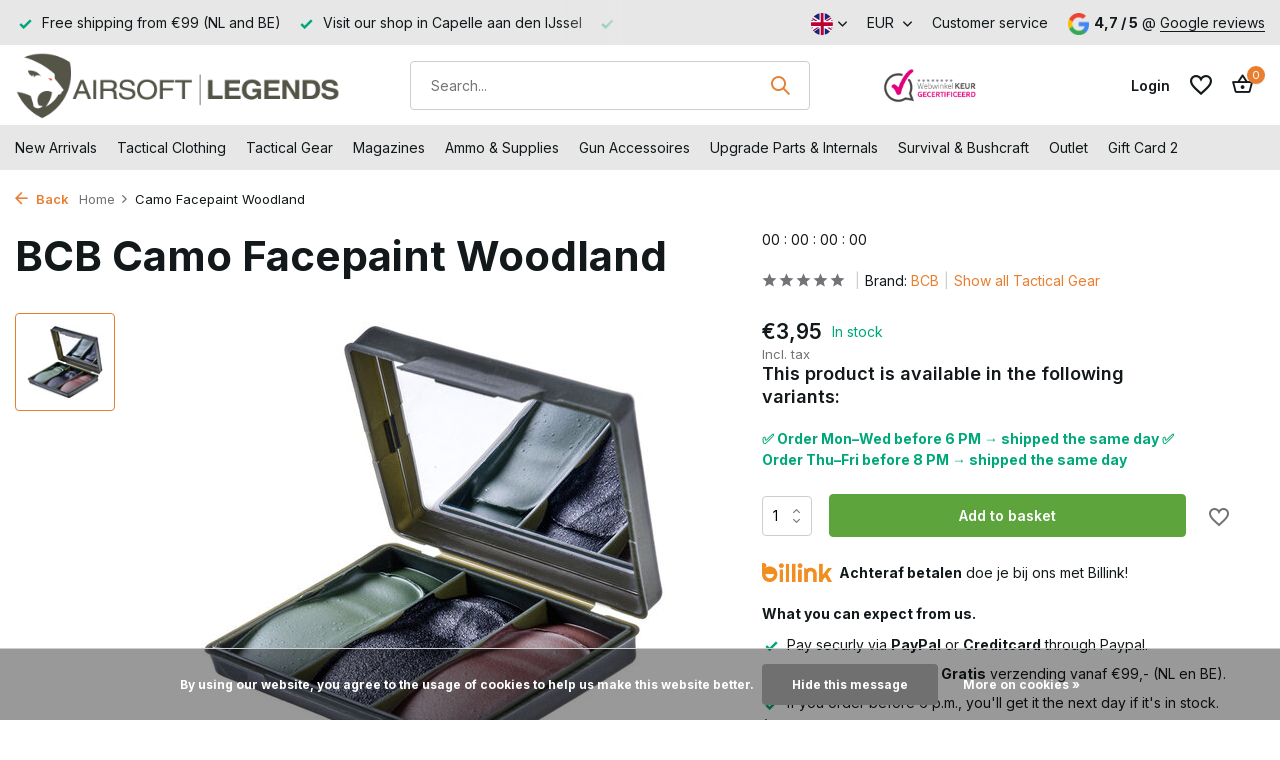

--- FILE ---
content_type: text/html;charset=utf-8
request_url: https://www.airsoft-legends.nl/en/bcb-camo-facepaint-woodland.html
body_size: 39707
content:
<!DOCTYPE html>
<html lang="en">
  <head>
<script src="https://analytics.ahrefs.com/analytics.js" data-key="d+J7gVtfmXLzpiW1+FpCTA" async></script>
<meta name="google-site-verification" content="rxJVRjx_OcyVdo3XViff1WKvfkPm23Q1vpmNhog7LUY" />

        <meta charset="utf-8"/>
<!-- [START] 'blocks/head.rain' -->
<!--

  (c) 2008-2026 Lightspeed Netherlands B.V.
  http://www.lightspeedhq.com
  Generated: 19-01-2026 @ 21:08:56

-->
<link rel="canonical" href="https://www.airsoft-legends.nl/en/bcb-camo-facepaint-woodland.html"/>
<link rel="alternate" href="https://www.airsoft-legends.nl/en/index.rss" type="application/rss+xml" title="New products"/>
<link href="https://cdn.webshopapp.com/assets/cookielaw.css?2025-02-20" rel="stylesheet" type="text/css"/>
<meta name="robots" content="noodp,noydir"/>
<link href="https://plus.google.com/u/0/b/108148894297837685526/+Airsoft-legendsNl/" rel="publisher"/>
<meta property="og:url" content="https://www.airsoft-legends.nl/en/bcb-camo-facepaint-woodland.html?source=facebook"/>
<meta property="og:site_name" content="Airsoft Legends | The Airsoft Shop for Tactical Gear &amp; Upgrade Parts"/>
<meta property="og:title" content="BCB Camo Facepaint Woodland"/>
<meta property="og:description" content="The BCB Camo Facepaint Woodland is a very nice addition to make yourself even worse visible during your airsoft event or mission."/>
<meta property="og:image" content="https://cdn.webshopapp.com/shops/266139/files/412920407/bcb-camo-facepaint-woodland.jpg"/>
<script src="https://app.dmws.plus/shop-assets/266139/dmws-plus-loader.js?id=8fea39e6dbe33395b9eee33a79dc91e4"></script>
<script src="https://www.powr.io/powr.js?external-type=lightspeed"></script>
<!--[if lt IE 9]>
<script src="https://cdn.webshopapp.com/assets/html5shiv.js?2025-02-20"></script>
<![endif]-->
<!-- [END] 'blocks/head.rain' -->
    <title>BCB Camo Facepaint Woodland - Airsoft Legends | The Airsoft Shop for Tactical Gear &amp; Upgrade Parts</title>
    <meta name="description" content="The BCB Camo Facepaint Woodland is a very nice addition to make yourself even worse visible during your airsoft event or mission." />
    <meta name="keywords" content="bcb, camo, facepaint, woodland, airsoft, nato, " />
    <meta http-equiv="X-UA-Compatible" content="IE=edge">
    <meta name="viewport" content="width=device-width, initial-scale=1.0, maximum-scale=5.0, user-scalable=no">
    <meta name="apple-mobile-web-app-capable" content="yes">
    <meta name="apple-mobile-web-app-status-bar-style" content="black">

    <link rel="shortcut icon" href="https://cdn.webshopapp.com/shops/266139/themes/183226/v/2583981/assets/favicon.ico?20250319175942" type="image/x-icon" />
    <link rel="preconnect" href="https://fonts.gstatic.com" />
    <link rel="dns-prefetch" href="https://fonts.gstatic.com">
    <link rel="preconnect" href="https://fonts.googleapis.com">
		<link rel="dns-prefetch" href="https://fonts.googleapis.com">
		<link rel="preconnect" href="https://ajax.googleapis.com">
		<link rel="dns-prefetch" href="https://ajax.googleapis.com">
		<link rel="preconnect" href="https://cdn.webshopapp.com/">
		<link rel="dns-prefetch" href="https://cdn.webshopapp.com/">
    
                        <link rel="preload" href="https://fonts.googleapis.com/css2?family=Inter:wght@300;400;600&family=Inter:wght@600;700&display=swap" as="style" />
    <link rel="preload" href="https://cdn.webshopapp.com/shops/266139/themes/183226/assets/bootstrap-min.css?20260116123633" as="style" />
    <link rel="preload" href="https://cdn.webshopapp.com/shops/266139/themes/183226/assets/owl-carousel-min.css?20260116123633" as="style" />
    <link rel="preload" href="https://cdn.jsdelivr.net/npm/@fancyapps/ui/dist/fancybox.css" as="style" />
    <link rel="preload" href="https://cdn.webshopapp.com/assets/gui-2-0.css?2025-02-20" as="style" />
    <link rel="preload" href="https://cdn.webshopapp.com/assets/gui-responsive-2-0.css?2025-02-20" as="style" />
        	<link rel="preload" href="https://cdn.webshopapp.com/shops/266139/themes/183226/assets/icomoon-medium.ttf?20260116123633" as="font" crossorigin>
        <link rel="preload" href="https://cdn.webshopapp.com/shops/266139/themes/183226/assets/style.css?20260116123633" as="style" />
    <link rel="preload" href="https://cdn.webshopapp.com/shops/266139/themes/183226/assets/custom.css?20260116123633" as="style" />
    
    <script src="https://cdn.webshopapp.com/assets/jquery-1-9-1.js?2025-02-20"></script>
            <link rel="preload" href="https://cdn.webshopapp.com/shops/266139/themes/183226/assets/bootstrap-min.js?20260116123633" as="script">
    <link rel="preload" href="https://cdn.webshopapp.com/assets/gui.js?2025-02-20" as="script">
    <link rel="preload" href="https://cdn.webshopapp.com/assets/gui-responsive-2-0.js?2025-02-20" as="script">
    <link rel="preload" href="https://cdn.webshopapp.com/shops/266139/themes/183226/assets/scripts.js?20260116123633" as="script">
    <link rel="preload" href="https://cdn.webshopapp.com/shops/266139/themes/183226/assets/global.js?20260116123633" as="script">
    
    <meta property="og:title" content="BCB Camo Facepaint Woodland">
<meta property="og:type" content="website"> 
<meta property="og:site_name" content="Airsoft Legends | The Airsoft Shop for Tactical Gear &amp; Upgrade Parts">
<meta property="og:url" content="https://www.airsoft-legends.nl/">
<meta property="og:image" content="https://cdn.webshopapp.com/shops/266139/files/412920407/1000x1000x2/bcb-camo-facepaint-woodland.jpg">
<meta name="twitter:title" content="BCB Camo Facepaint Woodland">
<meta name="twitter:description" content="The BCB Camo Facepaint Woodland is a very nice addition to make yourself even worse visible during your airsoft event or mission.">
<meta name="twitter:site" content="Airsoft Legends | The Airsoft Shop for Tactical Gear &amp; Upgrade Parts">
<meta name="twitter:card" content="https://cdn.webshopapp.com/shops/266139/themes/183226/v/2723037/assets/logo.png?20250923140916">
<meta name="twitter:image" content="https://cdn.webshopapp.com/shops/266139/themes/183226/v/2693436/assets/share-image.jpg?20250823130717">
<script type="application/ld+json">
  [
        {
      "@context": "https://schema.org/",
      "@type": "BreadcrumbList",
      "itemListElement":
      [
        {
          "@type": "ListItem",
          "position": 1,
          "item": {
            "@id": "https://www.airsoft-legends.nl/en/",
            "name": "Home"
          }
        },
                {
          "@type": "ListItem",
          "position": 2,
          "item":	{
            "@id": "https://www.airsoft-legends.nl/en/bcb-camo-facepaint-woodland.html",
            "name": "Camo Facepaint Woodland"
          }
        }              ]
    },
            {
      "@context": "https://schema.org/",
      "@type": "Product", 
      "name": "BCB Camo Facepaint Woodland",
      "url": "https://www.airsoft-legends.nl/en/bcb-camo-facepaint-woodland.html",
      "productID": "138009046",
            "brand": {
        "@type": "Brand",
        "name": "BCB"
      },
                  "image": [
            "https://cdn.webshopapp.com/shops/266139/files/412920407/1500x1500x2/bcb-camo-facepaint-woodland.jpg"            ],
            "mpn": "Os-463115",            "offers": {
        "@type": "Offer",
        "price": "3.95",
        "url": "https://www.airsoft-legends.nl/en/bcb-camo-facepaint-woodland.html",
        "priceValidUntil": "2027-01-19",
        "priceCurrency": "EUR",
                "availability": "https://schema.org/InStock",
        "inventoryLevel": "1"
              }
          },
        {
      "@context": "https://schema.org/",
      "@type": "Organization",
      "url": "https://www.airsoft-legends.nl/",
      "name": "Airsoft Legends | The Airsoft Shop for Tactical Gear &amp; Upgrade Parts",
      "legalName": "Airsoft Legends | The Airsoft Shop for Tactical Gear &amp; Upgrade Parts",
      "description": "The BCB Camo Facepaint Woodland is a very nice addition to make yourself even worse visible during your airsoft event or mission.",
      "logo": "https://cdn.webshopapp.com/shops/266139/themes/183226/v/2723037/assets/logo.png?20250923140916",
      "image": "https://cdn.webshopapp.com/shops/266139/themes/183226/v/2693436/assets/share-image.jpg?20250823130717",
      "contactPoint": {
        "@type": "ContactPoint",
        "contactType": "Customer service",
        "telephone": ""
      },
      "address": {
        "@type": "PostalAddress",
        "streetAddress": "",
        "addressLocality": "",
        "postalCode": "",
        "addressCountry": "EN"
      }
          },
    { 
      "@context": "https://schema.org/", 
      "@type": "WebSite", 
      "url": "https://www.airsoft-legends.nl/", 
      "name": "Airsoft Legends | The Airsoft Shop for Tactical Gear &amp; Upgrade Parts",
      "description": "The BCB Camo Facepaint Woodland is a very nice addition to make yourself even worse visible during your airsoft event or mission.",
      "author": [
        {
          "@type": "Organization",
          "url": "https://www.dmws.nl/",
          "name": "DMWS BV",
          "address": {
            "@type": "PostalAddress",
            "streetAddress": "Wilhelmina plein 25",
            "addressLocality": "Eindhoven",
            "addressRegion": "NB",
            "postalCode": "5611 HG",
            "addressCountry": "NL"
          }
        }
      ]
    }      ]
</script>    
    <link rel="stylesheet" href="https://fonts.googleapis.com/css2?family=Inter:wght@300;400;600&family=Inter:wght@600;700&display=swap" type="text/css">
    <link rel="stylesheet" href="https://cdn.webshopapp.com/shops/266139/themes/183226/assets/bootstrap-min.css?20260116123633" type="text/css">
    <link rel="stylesheet" href="https://cdn.webshopapp.com/shops/266139/themes/183226/assets/owl-carousel-min.css?20260116123633" type="text/css">
    <link rel="stylesheet" href="https://cdn.jsdelivr.net/npm/@fancyapps/ui/dist/fancybox.css" type="text/css">
    <link rel="stylesheet" href="https://cdn.webshopapp.com/assets/gui-2-0.css?2025-02-20" type="text/css">
    <link rel="stylesheet" href="https://cdn.webshopapp.com/assets/gui-responsive-2-0.css?2025-02-20" type="text/css">
    <link rel="stylesheet" href="https://cdn.webshopapp.com/shops/266139/themes/183226/assets/style.css?20260116123633" type="text/css">
    <link rel="stylesheet" href="https://cdn.webshopapp.com/shops/266139/themes/183226/assets/custom.css?20260116123633" type="text/css">
<script>
  document.addEventListener("DOMContentLoaded", function () {
    const pathParts = window.location.pathname.split("/");
    if (pathParts[1] !== "nl") {
      return;
    }

    const cartPage = document.getElementById("cartpage");
    if (!cartPage) return;

    const container = cartPage.querySelector(".totals-wrap");
    if (!container) return;

    const totals = container.querySelector(".totals");
    let selectedElement;
    if (totals) {
      selectedElement = totals;
    }

    if (selectedElement) {
      addButtonWhenReady(selectedElement);
    }
  });

  const redirectBaseUri = window.location.host;
  let redirectUri = `https://${redirectBaseUri}/nl/checkout/onestep/?callback=postnl`;

  function addButtonWhenReady(selectedElement) {
    if (selectedElement) {
      var containerDiv = document.createElement("div");
      containerDiv.className = "button--postnl-container";
      containerDiv.innerHTML = `
            <button id="postnl-login-button" aria-label="Invullen met PostNL" onclick="generateRedirect();">
                <div id="postnl-login-button__outline"></div>
                <span id="postnl-login-button__text">
                    <span id="postnl-login-button__first-text">
                        	   <svg id="postnl-logo" role="img" aria-label="PostNL" focusable="false" viewBox="0 0 88 88" fill="none" xmlns="http://www.w3.org/2000/svg" width="40" height="40"><path d="M29.9894 39.3958C26.5744 39.3958 23.8275 41.2897 23.8275 45.5547C23.8275 49.7243 26.5744 51.7137 29.9894 51.7137C33.3925 51.7137 36.1454 49.7243 36.1454 45.5547C36.1454 41.2897 33.3925 39.3958 29.9894 39.3958ZM29.9894 48.7848C28.4623 48.7848 27.32 47.6246 27.32 45.5547C27.32 43.3029 28.4623 42.3187 29.9894 42.3187C31.5075 42.3187 32.6528 43.3029 32.6528 45.5547C32.6528 47.6246 31.5075 48.7848 29.9894 48.7848ZM52.1825 39.5032C52.1825 39.5658 52.2332 39.6165 52.2959 39.6165H54.8877C55.0935 39.6165 55.2605 39.7865 55.2605 39.9863V42.2292C55.2605 42.2948 55.2098 42.3455 55.1472 42.3455H52.2959C52.2332 42.3455 52.1825 42.3962 52.1825 42.4589V46.8134C52.1825 48.4836 52.8148 48.9787 53.8707 48.9787C54.3658 48.9787 55.1442 48.6745 55.2575 48.6745C55.3202 48.6745 55.3739 48.7252 55.3739 48.7878V50.9353C55.3739 51.0963 55.2814 51.2097 55.18 51.2633C54.7088 51.5169 53.9184 51.6898 52.7492 51.6898C50.7062 51.6898 48.8093 50.6609 48.8093 47.3771V39.8044C48.8093 39.1333 49.0717 38.4951 49.4863 38.0417C50.0381 37.4333 51.8127 36.2939 52.0424 36.2939C52.1408 36.2939 52.1825 36.3238 52.1825 36.4162V39.5032ZM10.9757 39.9983C10.9757 39.7865 11.1457 39.6195 11.3574 39.6195H15.8492C20.2603 39.6195 22.545 42.268 22.545 45.6949C22.545 49.1249 19.9889 51.499 15.7776 51.499H14.4653C14.4026 51.499 14.3489 51.5497 14.3489 51.6153V57.1718C14.3489 57.2642 14.3102 57.2941 14.2088 57.2941C13.9791 57.2941 12.2045 56.1547 11.6527 55.5463C11.2381 55.0899 10.9757 54.4517 10.9757 53.7836V39.9983ZM19.2135 45.5219C19.2135 44.0635 18.271 42.6975 15.7806 42.6975H14.4593C14.3967 42.6975 14.346 42.7482 14.346 42.8138V48.2957C14.346 48.3583 14.3967 48.412 14.4593 48.412H15.8462C18.8138 48.412 19.2135 46.3511 19.2135 45.5219ZM47.0734 47.8364C47.0734 50.3387 45.275 51.7137 41.7675 51.7137C39.7602 51.7137 37.6396 51.0098 37.6217 51.0039C37.4637 50.9442 37.3593 50.801 37.3593 50.637V48.3047C37.3593 48.2271 37.4249 48.1675 37.5054 48.1675C37.5174 48.1675 37.5502 48.1734 37.5532 48.1764C38.3018 48.418 40.7296 49.0205 42.021 49.0205C42.7845 49.0205 43.1842 48.9071 43.4407 48.6506C43.6167 48.4747 43.6972 48.2868 43.6972 48.0601C43.6972 47.2966 42.7398 47.0848 41.8122 46.882C41.6959 46.8581 41.7466 46.8701 41.4334 46.7955C39.4023 46.3153 37.2609 45.8202 37.2609 43.2045C37.2609 42.0443 37.747 41.0809 38.6567 40.4128C39.5634 39.7447 40.8727 39.3958 42.4415 39.3958C43.8523 39.3958 45.5255 39.8611 46.0862 40.04C46.2622 40.0967 46.3636 40.2518 46.3636 40.4099V42.7362C46.3576 42.8436 46.2443 42.8943 46.1667 42.8645C44.5592 42.262 43.0888 42.0503 42.0329 42.0503C41.1948 42.0503 40.652 42.4141 40.652 42.9778C40.652 43.628 41.4454 43.804 42.4505 44.0307C42.5728 44.0575 43.1216 44.1828 43.2647 44.2126C44.0879 44.3945 44.9379 44.5795 45.6359 45.0358C46.6022 45.6681 47.0734 46.5837 47.0734 47.8364ZM65.258 51.4572C65.2193 51.4572 65.1864 51.4244 65.1864 51.3856V44.308C65.1864 42.7362 64.6526 42.0652 63.3999 42.0652C62.9525 42.0652 62.4127 42.2322 61.8758 42.5364C61.3419 42.8466 60.9244 43.1031 60.7753 43.1926C60.7335 43.2194 60.6888 43.291 60.6888 43.3477V51.3886C60.6888 51.4274 60.656 51.4602 60.6172 51.4602H57.4617C57.4229 51.4602 57.3871 51.4274 57.3871 51.3886V40.0012C57.3871 39.8163 57.5392 39.6642 57.7271 39.6642H60.6202C60.6589 39.6642 60.6947 39.697 60.6947 39.7358V40.6306C60.6947 40.6842 60.7395 40.729 60.7932 40.729C60.814 40.729 60.8409 40.7171 60.8498 40.7111L60.9453 40.6395C61.2972 40.3681 61.84 40.0609 62.2039 39.9207C62.9943 39.6195 63.8473 39.4435 64.5392 39.4435C67.1191 39.4435 68.4822 40.9258 68.4822 43.7264V51.3826C68.4822 51.4244 68.4494 51.4542 68.4076 51.4542H65.258V51.4572ZM71.0859 51.4572C71.0471 51.4572 71.0143 51.4244 71.0143 51.3856V33.9467C71.0143 33.884 71.0263 33.8661 71.1128 33.8661C71.3096 33.8661 73.0693 34.9727 73.639 35.599C74.0625 36.0643 74.3041 36.6966 74.3041 37.3348V51.3856C74.3041 51.4244 74.2713 51.4572 74.2325 51.4572H71.0859V51.4572ZM29.9864 21.1456C29.9268 21.1456 29.8701 21.1635 29.8015 21.2052C29.2706 21.6049 28.8024 22.0672 28.3967 22.5862C28.2774 22.7204 28.2774 22.8755 28.4027 23.0365C28.7874 23.5346 29.2289 23.979 29.712 24.3578C29.8015 24.4294 29.891 24.4622 29.9834 24.4622C30.0759 24.4622 30.1654 24.4264 30.2549 24.3548C30.738 23.976 31.1794 23.5316 31.5642 23.0365C31.6895 22.8755 31.6895 22.7204 31.5642 22.5772C31.1675 22.0642 30.6993 21.6019 30.1803 21.2112C30.1057 21.1635 30.0491 21.1456 29.9864 21.1456ZM29.9864 25.4196C29.7329 25.4196 29.4645 25.4255 29.1871 25.4375C29.0887 25.4375 28.9992 25.4733 28.9306 25.5448C28.8322 25.6433 28.7934 25.8013 28.7934 25.9057C28.8024 26.4515 28.8382 29.3327 28.862 31.1669C28.8739 32.0528 28.8799 32.694 28.8829 32.7149C28.8829 32.8461 28.9783 33.1205 29.2736 33.1205H30.7022C30.914 33.1205 31.0601 32.9714 31.09 32.7328C31.09 32.7268 31.09 32.7208 31.09 32.7149C31.09 32.6701 31.1198 30.2215 31.1765 25.9952V25.9117C31.1794 25.8312 31.1526 25.6582 31.0423 25.5478C30.9737 25.4762 30.8842 25.4434 30.7798 25.4434C30.5114 25.4285 30.2429 25.4196 29.9864 25.4196ZM33.6102 25.8103C33.2821 25.8103 33.0137 25.9922 32.8735 26.3054C32.4619 27.221 32.1637 28.0561 31.8744 29.0941C31.8416 29.2164 31.8535 29.3178 31.9102 29.3923C31.9489 29.443 32.0265 29.5027 32.1816 29.5027H33.2971C33.5506 29.5027 33.643 29.3685 33.6788 29.2581C33.8608 28.6377 33.992 28.2768 34.2246 27.7639C34.2276 27.7579 34.2455 27.7251 34.3141 27.7251C34.3409 27.7251 34.3678 27.7281 34.3946 27.737L34.9613 27.9249C35.0269 27.9488 35.0687 28.0054 35.0896 28.0502C35.1313 28.1367 35.1373 28.253 35.1075 28.3395C35.1015 28.3574 33.9622 31.5427 33.6222 32.6045C33.5715 32.7686 33.5774 32.8968 33.646 32.9923C33.7086 33.0788 33.816 33.1235 33.9651 33.1235H35.3461C35.5727 33.1235 35.7219 33.034 35.7875 32.8521C35.8382 32.7149 35.9098 32.515 35.9933 32.2794L36.0261 32.19C36.4407 31.0327 37.07 29.279 37.2042 28.7809C37.4309 27.9368 37.4935 27.0122 36.2557 26.5529C35.862 26.4068 35.4892 26.2815 35.1462 26.1771C34.7108 26.0429 34.2902 25.9445 33.9204 25.858L33.8757 25.8461C33.7743 25.8192 33.6908 25.8103 33.6102 25.8103ZM26.3626 25.8103C26.2821 25.8103 26.1986 25.8192 26.1181 25.8401L26.0614 25.852C25.6916 25.9385 25.274 26.037 24.8386 26.1712C24.4985 26.2756 24.1257 26.4008 23.729 26.547C22.4883 27.0063 22.5539 27.9309 22.7806 28.7749C22.9088 29.2551 23.4934 30.8985 23.9885 32.2735C24.075 32.5091 24.1436 32.7089 24.1943 32.8461C24.2599 33.028 24.4091 33.1175 24.6357 33.1175H26.0167C26.2016 33.1175 26.2911 33.0459 26.3358 32.9863C26.4044 32.8938 26.4104 32.7656 26.3597 32.6015C26.0226 31.5547 24.8833 28.3663 24.8714 28.3365C24.8415 28.25 24.8475 28.1367 24.8893 28.0472C24.9101 28.0025 24.9489 27.9458 25.0205 27.9219L25.5902 27.734C25.611 27.7281 25.6379 27.7251 25.6647 27.7251C25.7214 27.7251 25.7482 27.7489 25.7542 27.7639C25.9898 28.2888 26.124 28.6527 26.3 29.2581C26.3328 29.3714 26.4253 29.5027 26.6788 29.5027H27.7972C27.9195 29.5027 28.012 29.4669 28.0687 29.3923C28.1253 29.3178 28.1373 29.2193 28.1015 29.097C27.8092 28.0532 27.5109 27.218 27.1023 26.3054C27.0337 26.1563 26.8279 25.8103 26.3626 25.8103ZM35.0657 34.1793H24.9221C24.5671 34.1793 24.2659 34.4776 24.2659 34.8325V36.109C24.2659 36.5087 24.4359 36.7025 24.7908 36.7025H35.1999C35.5519 36.7025 35.7219 36.5087 35.7219 36.109V34.8325C35.7219 34.4776 35.4206 34.1793 35.0657 34.1793ZM83.9139 44.0486C83.9019 36.9262 70.5222 24.5904 56.2657 16.7314C39.8199 7.66149 21.1044 2.31676 14.9395 5.71388C7.9126 9.5912 4.06214 28.9449 4.05915 44.0486C4.06214 59.2745 7.68891 78.3807 14.9395 82.3803C21.51 86.0011 39.4113 80.6563 56.2657 71.3657C70.7459 63.3814 83.9019 51.5169 83.9139 44.0486ZM19.8756 1.22217C30.2549 1.22217 46.8826 7.78377 57.9389 13.8801C64.2648 17.3667 71.4438 22.4549 76.9973 27.6326C82.3271 32.5986 87.3557 38.7814 87.3647 44.0486C87.3557 49.0085 83.3293 54.8275 76.8482 60.7687C71.3454 65.8092 64.1992 70.7662 57.9418 74.217C47.2613 80.1046 30.9826 86.9823 20.2514 86.9823C17.3345 86.9823 14.9425 86.4783 13.135 85.4821C8.38384 82.8634 5.33866 75.8067 3.54019 68.8932C1.6075 61.4756 0.614311 52.5548 0.611328 44.0515C0.611328 35.7302 1.68504 26.7886 3.5551 19.5171C5.83377 10.6619 9.14738 4.81912 13.135 2.618C14.8082 1.69043 17.078 1.22217 19.8756 1.22217Z"/></svg>
                    </span>
                    <span id="postnl-login-button__second-text">Invullen met PostNL</span>
                </span>
            </button>
        `;

      selectedElement.appendChild(containerDiv);
    } else {
      setTimeout(addButtonWhenReady, 100); // Retry after 100ms
    }
  }
</script>

<script src="https://authwarden-static-public.s3.eu-west-1.amazonaws.com/sha256.min.js"></script>

<script type="text/javascript">

  //
  // Window AuthWarden flow
  //
  var domain = "dil-login.postnl.nl";
  var authWardenUrl = "https://" + domain;
  var clientId = "S4Gyqnv12mQCH5YKjTKyUeA37iGBpVsO4WpT1Ssa";

  const formData = {
    'input[name="customer[firstname]"]': ["person", "givenName"],
    'input[name="customer[lastname]"]': ["person", "familyName"],
    'input[name="customer[email]"]': ["person", "email"],
    'input[name="customer[email2]"]': ["person", "email"],
    // Postal code lookup fields
    "#gui-form-billing_address-ism_zipcode": ["primaryAddress", "postalCode"],
    "#gui-form-billing_address-ism_number": ["primaryAddress", "houseNumber"],
    "#gui-form-billing_address-ism_number-ext": [
      "primaryAddress",
      "houseNumberAddition",
    ],
    // Country selector
    'select[name="billing_address[country]"]': [
      "primaryAddress",
      "countryCode",
    ],
    // Manual address fields
    'input[name="billing_address[address1]"]': ["primaryAddress", "streetName"],
    'input[name="billing_address[city]"]': ["primaryAddress", "cityName"],
  };

  function generateRandomString() {
    const array = new Uint32Array(56 / 2);
    const dec = window.crypto.getRandomValues(array);
    const hexed = ("0" + dec.toString(16)).substr(-2);
    return Array.from(array, (dec) => ("0" + dec.toString(16)).substr(-2)).join(
      ""
    );
  }

  function base64urlencode(a) {
    let str = "";
    const bytes = new Uint8Array(a);
    const len = bytes.byteLength;
    for (let i = 0; i < len; i++) {
      str += String.fromCharCode(bytes[i]);
    }
    return btoa(str).replace(/\+/g, "-").replace(/\//g, "_").replace(/=+$/, "");
  }

  function challenge_from_verifier(v) {
    const hashed = sha256(v);
    const base64encoded = base64urlencode(hashed);
    return base64encoded;
  }

  function generateRedirect() {
    const verifier = generateRandomString();
    localStorage.setItem("AuthWardenVerifier", verifier);

    const challenge = challenge_from_verifier(verifier);
    const oauthUrl = authWardenUrl + "/oauth2/authorize";
    const responseType = "code";
    const scope = "base";
    const codeChallenge = challenge;
    const codeChallengeMethod = "S256";
    const state = crypto.randomUUID();
    localStorage.setItem("AuthWardenState", state);

    const url = `${oauthUrl}?client_id=${clientId}&redirect_uri=${encodeURIComponent(
      redirectUri
    )}&response_type=${responseType}&scope=${encodeURIComponent(
      scope
    )}&code_challenge=${codeChallenge}&code_challenge_method=${codeChallengeMethod}&state=${state}`;

    location.href = url;
  }

  function getData(keys, data) {
    let current = data;
    for (const key of keys) {
      if (Array.isArray(current)) {
        const index = parseInt(key, 10);
        if (!isNaN(index) && index < current.length) {
          current = current[index];
        } else {
          return null;
        }
      } else if (current[key] !== undefined) {
        current = current[key];
      } else {
        return null;
      }
    }
    return current;
  }

  function waitForFieldsAndTrigger(maxAttempts = 10) {
    let attempts = 0;

    function checkFields() {
      const postcodeField = document.querySelector(
        "#gui-form-billing_address-ism_zipcode"
      );
      const numberField = document.querySelector(
        "#gui-form-billing_address-ism_number"
      );

      // Check if fields exist and have values
      if (
        postcodeField &&
        numberField &&
        postcodeField.value &&
        numberField.value
      ) {
        // Create and dispatch blur event
        const blurEvent = new Event("blur", { bubbles: true });

        // Create and dispatch change event
        const changeEvent = new Event("change", { bubbles: true });

        // Create and dispatch keyup event
        const keyupEvent = new KeyboardEvent("keyup", {
          bubbles: true,
          cancelable: true,
          key: "Enter",
          keyCode: 13,
        });

        // Trigger events on postcode field
        postcodeField.dispatchEvent(changeEvent);
        postcodeField.dispatchEvent(blurEvent);
        postcodeField.dispatchEvent(keyupEvent);

        // Trigger events on number field
        numberField.dispatchEvent(changeEvent);
        numberField.dispatchEvent(blurEvent);
        numberField.dispatchEvent(keyupEvent);

        return true;
      }

      attempts++;
      if (attempts < maxAttempts) {
        // Try again in 500ms
        setTimeout(checkFields, 300);
      } else {
        console.warn(
          "AuthWarden: Failed to find populated postcode and number fields after multiple attempts"
        );
      }

      return false;
    }

    // Start checking
    setTimeout(checkFields, 500);
  }

  // Modify the existing prefill_user_after_oauth function
  function prefill_user_after_oauth(code, redirectState) {
    fetchAccessToken(code, redirectState)
      .then((accessToken) => {
        fetchUserInfo(accessToken).then((result) => {
          for (const [selector, keys] of Object.entries(formData)) {
            const element = document.querySelector(selector);
            if (element) {
              const data = getData(keys, result);
              if (data !== null) {
                if (element.tagName.toLowerCase() === "select") {
                  if (selector.includes("billing_address[country]")) {
                    element.value = data.toLowerCase();
                  } else {
                    element.value = data;
                  }
                  element.dispatchEvent(new Event("change", { bubbles: true }));
                } else {
                  element.value = data;
                  element.dispatchEvent(new Event("input", { bubbles: true }));
                }
              }
            }
          }

          // Start checking for populated fields
          waitForFieldsAndTrigger();
        });
      })
      .catch((error) => {
        console.error("AuthWarden: Failed to fetch access token", error);
      });
  }

  async function fetchAccessToken(code, redirectState) {
    const verifier = localStorage.getItem("AuthWardenVerifier");
    const state = localStorage.getItem("AuthWardenState");
    localStorage.removeItem("AuthWardenVerifier");
    localStorage.removeItem("AuthWardenState");

    if (state == null || state == "") {
      console.error("AuthWarden: stored state is empty", state);
    }

    if (redirectState == null || redirectState == "") {
      console.error("AuthWarden: redirect state is empty", state);
    }

    if (redirectState != state) {
      console.error("AuthWarden: invalid state");
      console.error("AuthWarden: redirectState", redirectState);
      console.error("AuthWarden: storedState", state);
      throw new Error("State mismatch");
    }

    const payload = {
      grant_type: "authorization_code",
      redirect_uri: redirectUri,
      code_verifier: verifier,
      scope: "base",
      code: code,
      client_id: clientId,
    };

    var urlEncodedData = new URLSearchParams();

    Object.keys(payload).forEach((key) => {
      urlEncodedData.append(key, payload[key]);
    });

    const response = await fetch(authWardenUrl + "/oauth2/token/", {
      method: "POST",
      headers: {
        "Content-Type": "application/x-www-form-urlencoded",
        Accept: "application/json",
      },
      body: urlEncodedData.toString(),
    });

    if (!response.ok) {
      throw new Error("Network response was not ok: " + response.status);
    }

    const data = await response.json();
    return data.access_token;
  }

  async function fetchUserInfo(accessToken) {
    const response = await fetch(authWardenUrl + "/api/user_info/", {
      method: "GET",
      headers: {
        Authorization: `Bearer ${accessToken}`,
      },
    });

    if (response.ok) {
      const data = await response.json();
      return data;
    } else {
      throw new Error("Failed to fetch user info");
    }
  }

  interval = setInterval(() => {
    code = localStorage.getItem("AuthWardenOAuthcode");
    state = localStorage.getItem("AuthWardenRedirectState");

    if (code) {
      localStorage.removeItem("AuthWardenOAuthcode");
      localStorage.removeItem("AuthWardenRedirectState");
      prefill_user_after_oauth(code, state);
    }
  }, 500);
</script>

<script type="text/javascript">
  urlParams = new URLSearchParams(window.location.search);
  error = urlParams.get("error");
  if (error) {
    console.error("AuthWarden error:", error);
  } else {
    code = urlParams.get("code");
    localStorage.setItem("AuthWardenOAuthcode", code || "");
    state = urlParams.get("state");
    localStorage.setItem("AuthWardenRedirectState", state || "");
  }

</script>

<style>
  @font-face {
    font-family: PostNL-Bold;
    src: url("https://cdn.postnl.nl/fonts/PostNL-Bold.woff2");
  }

  .button--postnl-container {
    margin-top: 8px;
  }

  .gui a.gui-button-small {
    width: 100%;
  }

  #postnl-login-button {
    min-width: 145px;
    min-height: 35px;
    max-height: 60px;
    width: 100%;
    border: 1px solid #f56900 !important;
    margin: 0;
    background-color: #f56900 !important;
    cursor: pointer;
    outline: none;
    box-sizing: border-box;
    display: flex;
    align-items: center;
    flex-direction: row;
    flex-shrink: 0;
    justify-content: center;
    transition: background-color 0.2s ease;
    opacity: 1;
    border-radius: 4px;
    position: relative;
    font-size: 16px;
    color: #ffffff;
    padding: 5px 10px;

    &:focus #postnl-login-button__outline {
      position: absolute;
      inset: -4px;
      border-radius: 4px;
      border: 2px solid #000000;
    }
  }

  #postnl-login-button__text {
    width: 100%;
    font-family: "PostNL-Bold", Helvetica, Arial, sans-serif;
    font-weight: 500;
    opacity: 1;
    transition: color 0.2s ease;
    text-rendering: geometricPrecision;
  }

  #postnl-login-button__text span {
    display: inline;
    vertical-align: middle;
  }

  #postnl-logo {
    vertical-align: middle;
  }

  #postnl-logo path {
    fill: #ffffff;
  }

  #postnl-login-button__second-text {
    padding-top: 0;
    padding-left: 5px;
    color: white;
  }

  #postnl-login-button:hover,
  #postnl-login-button:focus {
    background-color: #ed7000 !important;
    border-color: #ed7000 !important;
  }

  /* INVERTED */
  .pnl-inverted#postnl-login-button {
    background-color: #ffffff;
    color: #27324c;
    border-color: #d4d9e3;

    &:focus #postnl-login-button__outline {
      position: absolute;
      inset: -4px;
      border-radius: 4px;
      border: none;
    }
  }

  .pnl-inverted#postnl-login-button #postnl-logo path {
    fill: #f56900;
    transition: fill 0.2s ease;
  }

  .pnl-inverted#postnl-login-button:hover,
  .pnl-inverted#postnl-login-button:focus {
    background-color: #ed7000;
    border-color: #ed7000;
    color: #ffffff;
  }

  .pnl-inverted#postnl-login-button:hover #postnl-logo path,
  .pnl-inverted#postnl-login-button:focus #postnl-logo path {
    fill: #ffffff;
  }
</style>    
  </head>
  <body>
    <aside id="cart" class="sidebar d-flex cart palette-bg-white"><div class="heading d-none d-sm-block"><i class="icon-x close"></i><h3>My cart</h3></div><div class="heading d-sm-none palette-bg-accent-light mobile"><i class="icon-x close"></i><h3>My cart</h3></div><div class="filledCart d-none"><ul class="list-cart list-inline mb-0 scrollbar"></ul><div class="totals-wrap"><p data-cart="total">Total (<span class="length">0</span>) products<span class="amount">€0,00</span></p><p data-cart="vat">TAX<span>€0,00</span></p><p class="total" data-cart="grand-total"><b>Grand total</b><span class="grey">Incl. tax</span><span><b>€0,00</b></span></p></div><div class="continue d-flex align-items-center"><a href="https://www.airsoft-legends.nl/en/cart/" class="button solid cta">Ja, ik wil dit bestellen</a></div><div class="link"><b>Verzending via PostNL (€6,95) – betrouwbaar, discreet & snel geleverd en betaal veilig met iDeal</b></div></div><p class="emptyCart align-items-center">You have no items in your shopping cart...</p><div class="bottom d-none d-sm-block"><div class="payments d-flex justify-content-center flex-wrap dmws-payments"><div class="d-flex align-items-center justify-content-center"><img class="lazy" src="https://cdn.webshopapp.com/shops/266139/themes/183226/assets/lazy-preload.jpg?20260116123633" data-src="https://cdn.webshopapp.com/assets/icon-payment-cash.png?2025-02-20" alt="Cash" height="16" width="37" /></div><div class="d-flex align-items-center justify-content-center"><img class="lazy" src="https://cdn.webshopapp.com/shops/266139/themes/183226/assets/lazy-preload.jpg?20260116123633" data-src="https://cdn.webshopapp.com/assets/icon-payment-pin.png?2025-02-20" alt="Pin" height="16" width="37" /></div><div class="d-flex align-items-center justify-content-center"><img class="lazy" src="https://cdn.webshopapp.com/shops/266139/themes/183226/assets/lazy-preload.jpg?20260116123633" data-src="https://cdn.webshopapp.com/assets/icon-payment-paypalcp.png?2025-02-20" alt="PayPal" height="16" width="37" /></div><div class="d-flex align-items-center justify-content-center"><img class="lazy" src="https://cdn.webshopapp.com/shops/266139/themes/183226/assets/lazy-preload.jpg?20260116123633" data-src="https://cdn.webshopapp.com/assets/icon-payment-debitcredit.png?2025-02-20" alt="Debit or Credit Card" height="16" width="37" /></div><div class="d-flex align-items-center justify-content-center"><img class="lazy" src="https://cdn.webshopapp.com/shops/266139/themes/183226/assets/lazy-preload.jpg?20260116123633" data-src="https://cdn.webshopapp.com/assets/icon-payment-mastercard.png?2025-02-20" alt="MasterCard" height="16" width="37" /></div><div class="d-flex align-items-center justify-content-center"><img class="lazy" src="https://cdn.webshopapp.com/shops/266139/themes/183226/assets/lazy-preload.jpg?20260116123633" data-src="https://cdn.webshopapp.com/assets/icon-payment-visa.png?2025-02-20" alt="Visa" height="16" width="37" /></div><div class="d-flex align-items-center justify-content-center"><img class="lazy" src="https://cdn.webshopapp.com/shops/266139/themes/183226/assets/lazy-preload.jpg?20260116123633" data-src="https://cdn.webshopapp.com/assets/icon-payment-americanexpress.png?2025-02-20" alt="American Express" height="16" width="37" /></div><div class="d-flex align-items-center justify-content-center"><img class="lazy" src="https://cdn.webshopapp.com/shops/266139/themes/183226/assets/lazy-preload.jpg?20260116123633" data-src="https://cdn.webshopapp.com/assets/icon-payment-maestro.png?2025-02-20" alt="Maestro" height="16" width="37" /></div></div></div></aside><aside id="sidereview" class="sidebar d-flex palette-bg-white"><div class="heading d-none d-sm-block"><i class="icon-x close"></i><h3>Create your own review for Camo Facepaint Woodland</h3></div><div class="heading d-sm-none palette-bg-black"><i class="icon-x close"></i><h3>Create your own review for Camo Facepaint Woodland</h3></div><form action="https://www.airsoft-legends.nl/en/account/reviewPost/138009046/" method="post" id="form-review"><input type="hidden" name="key" value="f1fa4ba63171c094f08466a496db158d"><label for="review-form-score">How many stars do you give us?</label><div class="d-flex align-items-center stars-wrap"><div class="d-flex align-items-center stars"><i class="icon-star active" data-stars="1"></i><i class="icon-star active" data-stars="2"></i><i class="icon-star active" data-stars="3"></i><i class="icon-star active" data-stars="4"></i><i class="icon-star active" data-stars="5"></i></div><span data-message="1" style="display: none;">Only 1 star?</span><span data-message="2" style="display: none;">Yaay 2 stars.</span><span data-message="3" style="display: none;">This is not bad.</span><span data-message="4" style="display: none;">Good, 4 stars</span><span data-message="5">Fantastic, you give us 5 stars!</span></div><select id="review-form-score" name="score"><option value="1">1 Star</option><option value="2">2 Stars</option><option value="3">3 Stars</option><option value="4">4 Stars</option><option value="5" selected="selected">5 Stars</option></select><div><label for="review-form-name">Name *</label><input id="review-form-name" type="text" name="name" value="" required placeholder="Name"></div><div><label for="review-form-email">E-mail * <span>Your email address will not be published</span></label><input id="review-form-email" type="text" name="email" value="" required placeholder="E-mail"></div><div><label for="review-form-review">Message *</label><textarea id="review-form-review" class="" name="review" required placeholder="Review"></textarea></div><button type="submit" class="button">Submit</button></form></aside><header id="variant-1" class="d-none d-md-block sticky"><div class="topbar palette-bg-light"><div class="container"><div class="row align-items-center justify-content-between"><div class="col-6 col-lg-5 col-xl-6"><div class="usp" data-total="3"><div class="list"><div class="item"><i class="icon-check"></i> Free shipping from €99 (NL and BE)</div><div class="item"><i class="icon-check"></i> Visit our shop in Capelle aan den IJssel</div><div class="item"><i class="icon-check"></i> Returns within 14 working days</div></div></div></div><div class="col-6 col-lg-7 col-xl-6 d-flex justify-content-end right"><div class="d-none d-md-block drop-down languages"><div class="current"><img class="lazy" src="https://cdn.webshopapp.com/shops/266139/themes/183226/assets/lazy-preload.jpg?20260116123633" data-src="https://cdn.webshopapp.com/shops/266139/themes/183226/assets/flag-en.svg?20260116123633" alt="English" width="22" height="22"><i class="icon-chevron-down"></i></div><div class="drop shadow"><a title="Nederlands" lang="nl" href="https://www.airsoft-legends.nl/nl/go/product/138009046" class="d-flex nf"><img class="lazy" src="https://cdn.webshopapp.com/shops/266139/themes/183226/assets/lazy-preload.jpg?20260116123633" data-src="https://cdn.webshopapp.com/shops/266139/themes/183226/assets/flag-nl.svg?20260116123633" alt="Nederlands" width="18" height="18"><span>Nederlands</span></a><a title="Deutsch" lang="de" href="https://www.airsoft-legends.nl/de/go/product/138009046" class="d-flex nf"><img class="lazy" src="https://cdn.webshopapp.com/shops/266139/themes/183226/assets/lazy-preload.jpg?20260116123633" data-src="https://cdn.webshopapp.com/shops/266139/themes/183226/assets/flag-de.svg?20260116123633" alt="Deutsch" width="18" height="18"><span>Deutsch</span></a><a title="English" lang="en" href="https://www.airsoft-legends.nl/en/go/product/138009046" class="d-flex nf"><img class="lazy" src="https://cdn.webshopapp.com/shops/266139/themes/183226/assets/lazy-preload.jpg?20260116123633" data-src="https://cdn.webshopapp.com/shops/266139/themes/183226/assets/flag-en.svg?20260116123633" alt="English" width="18" height="18"><span>English</span></a><a title="Français" lang="fr" href="https://www.airsoft-legends.nl/fr/go/product/138009046" class="d-flex nf"><img class="lazy" src="https://cdn.webshopapp.com/shops/266139/themes/183226/assets/lazy-preload.jpg?20260116123633" data-src="https://cdn.webshopapp.com/shops/266139/themes/183226/assets/flag-fr.svg?20260116123633" alt="Français" width="18" height="18"><span>Français</span></a></div></div><div class="d-none d-md-block drop-down currencies"><div class="current">EUR <i class="icon-chevron-down"></i></div><div class="drop shadow"><a class="d-flex nf" href="https://www.airsoft-legends.nl/en/session/currency/eur/go/product/138009046"><span class="cur-icon">€</span><span>EUR</span></a><a class="d-flex nf" href="https://www.airsoft-legends.nl/en/session/currency/gbp/go/product/138009046"><span class="cur-icon">£</span><span>GBP</span></a><a class="d-flex nf" href="https://www.airsoft-legends.nl/en/session/currency/usd/go/product/138009046"><span class="cur-icon">$</span><span>USD</span></a></div></div><div><a href="/service">Customer service</a></div><div class="review-widget"><img class="lazy" src="https://cdn.webshopapp.com/shops/266139/themes/183226/assets/lazy-preload.jpg?20260116123633" data-src="https://cdn.webshopapp.com/shops/266139/themes/183226/assets/review-widget.png?20260110125738" alt="Review Logo" height="22" width="22" /><b>4,7 / 5</b><span class="d-none d-lg-inline"> @ <a href="https://g.page/r/CfCg4Vga3zesEB0/review" target="_blank">Google reviews</a></span></div></div></div></div></div><div class="sticky"><div class="overlay palette-bg-black"></div><div class="mainbar palette-bg-white"><div class="container"><div class="row align-items-center justify-content-between"><div class="col-12 d-flex align-items-center justify-content-between"><a href="https://www.airsoft-legends.nl/en/" title="Airsoft Legends | Airsoft Gear &amp; Accessories for the NL, BE, DE &amp; FR – Wide Range" class="logo nf"><img src="https://cdn.webshopapp.com/shops/266139/files/483843821/logo2025-v4-horizontaal-final-small.webp" alt="Airsoft Legends | Airsoft Gear &amp; Accessories for the NL, BE, DE &amp; FR – Wide Range" width="325" height="200" /></a><form action="https://www.airsoft-legends.nl/en/search/" method="get" role="search" class="formSearch search-form default"><input type="text" name="q" autocomplete="off" value="" aria-label="Search" placeholder="Search..." /><i class="icon-x"></i><button type="submit" class="search-btn" title="Search"><i class="icon-search"></i></button><div class="search-results palette-bg-white"><div class="heading">Search results for '<span></span>'</div><ul class="list-inline list-results"></ul><ul class="list-inline list-products"></ul><a href="#" class="all">View all results</a><div class="suggestions">
          Most searched for:                                    <a href="#">Suggestion 1</a><a href="#">Suggestion 2</a><a href="#">Suggestion 3</a><a href="#">Suggestion 4 </a><a href="#">Suggestion 5</a></div></div></form><a href="https://www.webwinkelkeur.nl/webshop/Airsoft-Legends_3672" class="hallmark" title="Webwinkelkeur" target="_blank" rel="noopener"><img class="lazy" src="https://cdn.webshopapp.com/shops/266139/themes/183226/assets/lazy-preload.jpg?20260116123633" data-src="https://cdn.webshopapp.com/shops/266139/files/464694330/webwinkelkeurlogo.png" alt="Webwinkelkeur" title="Webwinkelkeur"  width="100" height="auto" /></a><a href="#" class="link"></a><div class="wrap-cart d-flex align-items-center"><div class="drop-down with-overlay account login"><div class="current"><a href="https://www.airsoft-legends.nl/en/account/login/" aria-label="My account" class="nf"><span class="d-lg-none"><i class="icon-account"></i></span><span class="d-none d-lg-block">Login</span></a></div><div class="drop shadow d-none d-md-block"><ul class="list-inline mb-0"><li><i class="icon-check"></i> Set up your account within 1 minute</li><li><i class="icon-check"></i> Wish list & order history always at hand</li><li><i class="icon-check"></i> Always up to date on your delivery</li></ul><div class="d-flex align-items-center justify-content-between"><a href="https://www.airsoft-legends.nl/en/account/login/" class="button">Login</a><span>New? <a href="https://www.airsoft-legends.nl/en/account/register/">Create an account</a></span></div></div></div><div class="drop-down with-overlay account wishlist"><div class="current"><a href="https://www.airsoft-legends.nl/en/account/login/" aria-label="Wishlist" class="nf"><span class="fs0">Wishlist</span><i class="icon-wishlist"></i></a></div><div class="drop shadow d-none d-md-block"><h4>No products on Wish List...</h4><p>Log in en voeg producten toe door op het <i class="icon-wishlist"></i> icoon te klikken.</p><div class="d-flex align-items-center justify-content-between"><a href="https://www.airsoft-legends.nl/en/account/login/" class="button">Login</a><span>New? <a href="https://www.airsoft-legends.nl/en/account/register/">Create an account</a></span></div></div></div><a href="https://www.airsoft-legends.nl/en/cart/" class="pos-r cart nf"><i class="icon-bag2"></i><span class="count">0</span></a></div></div></div></div></div><div class="menubar palette-bg-light"><div class="container"><div class="row"><div class="col-12"><div class="menu d-none d-md-flex align-items-center default default mega "><ul class="list-inline mb-0"><li class="list-inline-item"><a href="https://www.airsoft-legends.nl/en/new-arrivals/">New Arrivals</a></li><li class="list-inline-item has-sub"><a href="https://www.airsoft-legends.nl/en/tactical-clothing/">Tactical Clothing</a><ul class="sub palette-bg-white"><li class="has-children"><a href="https://www.airsoft-legends.nl/en/tactical-clothing/tactical-shirts-sweaters/">Tactical Shirts &amp; Sweaters</a><ul class="subsub palette-bg-white"><li><a href="https://www.airsoft-legends.nl/en/tactical-clothing/tactical-shirts-sweaters/combat-shirts/">Combat Shirts</a></li><li><a href="https://www.airsoft-legends.nl/en/tactical-clothing/tactical-shirts-sweaters/tactical-t-shirts/">Tactical T-Shirts</a></li><li><a href="https://www.airsoft-legends.nl/en/tactical-clothing/tactical-shirts-sweaters/t-shirts-polos/">T-Shirts &amp; Polo&#039;s</a></li><li><a href="https://www.airsoft-legends.nl/en/tactical-clothing/tactical-shirts-sweaters/tactical-hoody/">Tactical Hoody</a></li><li><a href="https://www.airsoft-legends.nl/en/tactical-clothing/tactical-shirts-sweaters/lumberjacks-contracter-shirts/">Lumberjack&#039;s &amp; Contracter shirts</a></li></ul></li><li class="has-children"><a href="https://www.airsoft-legends.nl/en/tactical-clothing/combat-pants-boots/">Combat Pants &amp; Boots</a><ul class="subsub palette-bg-white"><li><a href="https://www.airsoft-legends.nl/en/tactical-clothing/combat-pants-boots/combat-pants/">Combat pants</a></li><li><a href="https://www.airsoft-legends.nl/en/tactical-clothing/combat-pants-boots/tactical-jeans/">Tactical Jeans</a></li><li><a href="https://www.airsoft-legends.nl/en/tactical-clothing/combat-pants-boots/combat-boots/">Combat Boots</a></li><li><a href="https://www.airsoft-legends.nl/en/tactical-clothing/combat-pants-boots/socks/">Socks</a></li></ul></li><li class="has-children"><a href="https://www.airsoft-legends.nl/en/tactical-clothing/jackets/">Jackets</a><ul class="subsub palette-bg-white"><li><a href="https://www.airsoft-legends.nl/en/tactical-clothing/jackets/combat-jackets/">Combat Jackets</a></li><li><a href="https://www.airsoft-legends.nl/en/tactical-clothing/jackets/fleece-vests/">Fleece Vests</a></li><li><a href="https://www.airsoft-legends.nl/en/tactical-clothing/jackets/softshell-jackets/">Softshell Jackets</a></li><li><a href="https://www.airsoft-legends.nl/en/tactical-clothing/jackets/hardshell/">Hardshell</a></li><li><a href="https://www.airsoft-legends.nl/en/tactical-clothing/jackets/parka-ecwcs/">Parka ECWCS</a></li><li><a href="https://www.airsoft-legends.nl/en/tactical-clothing/jackets/insulated-jackets/">Insulated jackets</a></li><li><a href="https://www.airsoft-legends.nl/en/tactical-clothing/jackets/poncho/">Poncho</a></li></ul></li><li class="has-children"><a href="https://www.airsoft-legends.nl/en/tactical-clothing/airsoft-patches/">Airsoft Patches</a><ul class="subsub palette-bg-white"><li><a href="https://www.airsoft-legends.nl/en/tactical-clothing/airsoft-patches/flag-patches/">Flag patches</a></li><li><a href="https://www.airsoft-legends.nl/en/tactical-clothing/airsoft-patches/morale-patches/">Morale Patches</a></li><li><a href="https://www.airsoft-legends.nl/en/tactical-clothing/airsoft-patches/various-patches/">Various Patches</a></li><li><a href="https://www.airsoft-legends.nl/en/tactical-clothing/airsoft-patches/team-bands/">Team bands</a></li></ul></li><li class="has-children"><a href="https://www.airsoft-legends.nl/en/tactical-clothing/sniper-gear/">Sniper Gear</a><ul class="subsub palette-bg-white"><li><a href="https://www.airsoft-legends.nl/en/tactical-clothing/sniper-gear/ghillie-suits/">Ghillie Suits</a></li><li><a href="https://www.airsoft-legends.nl/en/tactical-clothing/sniper-gear/camouflage/">Camouflage</a></li></ul></li></ul></li><li class="list-inline-item has-sub"><a href="https://www.airsoft-legends.nl/en/tactical-gear/">Tactical Gear</a><ul class="sub palette-bg-white"><li class="has-children"><a href="https://www.airsoft-legends.nl/en/tactical-gear/plate-carriers-vests-belts/">Plate Carriers, Vests &amp; Belts</a><ul class="subsub palette-bg-white"><li><a href="https://www.airsoft-legends.nl/en/tactical-gear/plate-carriers-vests-belts/plate-carriers/">Plate carriers</a></li><li><a href="https://www.airsoft-legends.nl/en/tactical-gear/plate-carriers-vests-belts/tactical-vests/">Tactical vests</a></li><li><a href="https://www.airsoft-legends.nl/en/tactical-gear/plate-carriers-vests-belts/chest-rig/">Chest rig</a></li><li><a href="https://www.airsoft-legends.nl/en/tactical-gear/plate-carriers-vests-belts/tactical-belts/">Tactical Belts</a></li><li><a href="https://www.airsoft-legends.nl/en/tactical-gear/plate-carriers-vests-belts/sapi-dummy-plates/">SAPI Dummy Plates</a></li><li><a href="https://www.airsoft-legends.nl/en/tactical-gear/plate-carriers-vests-belts/suspenders/">Suspenders</a></li><li><a href="https://www.airsoft-legends.nl/en/tactical-gear/plate-carriers-vests-belts/molle-accessoires/">Mollé Accessoires</a></li></ul></li><li class="has-children"><a href="https://www.airsoft-legends.nl/en/tactical-gear/pouches/">Pouches</a><ul class="subsub palette-bg-white"><li><a href="https://www.airsoft-legends.nl/en/tactical-gear/pouches/ammo-pouches/">Ammo pouches</a></li><li><a href="https://www.airsoft-legends.nl/en/tactical-gear/pouches/grenade-pouches/">Grenade Pouches</a></li><li><a href="https://www.airsoft-legends.nl/en/tactical-gear/pouches/dump-pouches/">Dump Pouches</a></li><li><a href="https://www.airsoft-legends.nl/en/tactical-gear/pouches/medic-utility-pouches/">Medic/Utility Pouches</a></li><li><a href="https://www.airsoft-legends.nl/en/tactical-gear/pouches/radio-pouches/">Radio Pouches</a></li><li><a href="https://www.airsoft-legends.nl/en/tactical-gear/pouches/admin-pouches/">Admin Pouches</a></li><li><a href="https://www.airsoft-legends.nl/en/tactical-gear/pouches/hydration-pouches/">Hydration Pouches</a></li><li><a href="https://www.airsoft-legends.nl/en/tactical-gear/pouches/backpanels/">Backpanels</a></li><li><a href="https://www.airsoft-legends.nl/en/tactical-gear/pouches/hit-rags/">Hit Rags</a></li></ul></li><li class="has-children"><a href="https://www.airsoft-legends.nl/en/tactical-gear/protection/">Protection</a><ul class="subsub palette-bg-white"><li><a href="https://www.airsoft-legends.nl/en/tactical-gear/protection/tactical-glasses/">Tactical glasses </a></li><li><a href="https://www.airsoft-legends.nl/en/tactical-gear/protection/airsoft-goggles/">Airsoft Goggles</a></li><li><a href="https://www.airsoft-legends.nl/en/tactical-gear/protection/full-face-masks/">Full Face Masks</a></li><li><a href="https://www.airsoft-legends.nl/en/tactical-gear/protection/mesh-masks/">Mesh masks</a></li><li><a href="https://www.airsoft-legends.nl/en/tactical-gear/protection/military-gloves/">Military Gloves</a></li><li><a href="https://www.airsoft-legends.nl/en/tactical-gear/protection/scarfs/">Scarfs</a></li><li><a href="https://www.airsoft-legends.nl/en/tactical-gear/protection/knee-protection/">Knee protection</a></li><li><a href="https://www.airsoft-legends.nl/en/tactical-gear/protection/elbow-protection/">Elbow protection</a></li></ul></li><li class="has-children"><a href="https://www.airsoft-legends.nl/en/tactical-gear/headgear/">Headgear</a><ul class="subsub palette-bg-white"><li><a href="https://www.airsoft-legends.nl/en/tactical-gear/headgear/head-wraps-neck-gaiters/">Head Wraps / Neck gaiters</a></li><li><a href="https://www.airsoft-legends.nl/en/tactical-gear/headgear/balaclavas/">Balaclavas</a></li><li><a href="https://www.airsoft-legends.nl/en/tactical-gear/headgear/boonie-hats/">Boonie Hats</a></li><li><a href="https://www.airsoft-legends.nl/en/tactical-gear/headgear/tactical-baseball-caps/">Tactical Baseball Caps</a></li><li><a href="https://www.airsoft-legends.nl/en/tactical-gear/headgear/beanies/">Beanies</a></li><li><a href="https://www.airsoft-legends.nl/en/tactical-gear/headgear/baret/">Baret</a></li><li><a href="https://www.airsoft-legends.nl/en/tactical-gear/headgear/tactical-helmets/">Tactical Helmets </a></li><li><a href="https://www.airsoft-legends.nl/en/tactical-gear/headgear/helm-covers/">Helm covers</a></li><li><a href="https://www.airsoft-legends.nl/en/tactical-gear/headgear/helm-accessoires/">Helm accessoires</a></li></ul></li><li class="has-children"><a href="https://www.airsoft-legends.nl/en/tactical-gear/gun-bags-cases/">Gun Bags &amp; Cases</a><ul class="subsub palette-bg-white"><li><a href="https://www.airsoft-legends.nl/en/tactical-gear/gun-bags-cases/tactical-backpack/">Tactical Backpack</a></li><li><a href="https://www.airsoft-legends.nl/en/tactical-gear/gun-bags-cases/duffel-bags/">Duffel Bags</a></li><li><a href="https://www.airsoft-legends.nl/en/tactical-gear/gun-bags-cases/range-bag/">Range Bag</a></li><li><a href="https://www.airsoft-legends.nl/en/tactical-gear/gun-bags-cases/gun-bags/">Gun bags</a></li><li><a href="https://www.airsoft-legends.nl/en/tactical-gear/gun-bags-cases/pistol-cases/">Pistol cases</a></li><li><a href="https://www.airsoft-legends.nl/en/tactical-gear/gun-bags-cases/rifle-bags/">Rifle bags</a></li><li><a href="https://www.airsoft-legends.nl/en/tactical-gear/gun-bags-cases/rifle-cases/">Rifle cases</a></li><li><a href="https://www.airsoft-legends.nl/en/tactical-gear/gun-bags-cases/padlocks/">Padlocks</a></li></ul></li><li class="has-children"><a href="https://www.airsoft-legends.nl/en/tactical-gear/communication/">Communication</a><ul class="subsub palette-bg-white"><li><a href="https://www.airsoft-legends.nl/en/tactical-gear/communication/walkie-talkie/">Walkie-Talkie</a></li><li><a href="https://www.airsoft-legends.nl/en/tactical-gear/communication/push-to-talk-ptt/">Push to Talk (PTT)</a></li><li><a href="https://www.airsoft-legends.nl/en/tactical-gear/communication/headsets/">Headsets</a></li><li><a href="https://www.airsoft-legends.nl/en/tactical-gear/communication/helmet-rail-adapters/">Helmet rail adapters</a></li></ul></li><li class="has-children"><a href="https://www.airsoft-legends.nl/en/tactical-gear/holsters-carrying-systems/">Holsters &amp; Carrying Systems</a><ul class="subsub palette-bg-white"><li><a href="https://www.airsoft-legends.nl/en/tactical-gear/holsters-carrying-systems/holsters/">Holsters</a></li><li><a href="https://www.airsoft-legends.nl/en/tactical-gear/holsters-carrying-systems/holster-adapters/">Holster Adapters</a></li><li><a href="https://www.airsoft-legends.nl/en/tactical-gear/holsters-carrying-systems/leg-panels/">Leg Panels</a></li><li><a href="https://www.airsoft-legends.nl/en/tactical-gear/holsters-carrying-systems/lanyards/">Lanyards</a></li><li><a href="https://www.airsoft-legends.nl/en/tactical-gear/holsters-carrying-systems/slings/">Slings</a></li></ul></li><li class="has-children"><a href="https://www.airsoft-legends.nl/en/tactical-gear/airsoft-dummy-items/">Airsoft Dummy items</a><ul class="subsub palette-bg-white"><li><a href="https://www.airsoft-legends.nl/en/tactical-gear/airsoft-dummy-items/dummy-radios/">Dummy Radio&#039;s</a></li><li><a href="https://www.airsoft-legends.nl/en/tactical-gear/airsoft-dummy-items/dummy-distress-markers/">Dummy Distress Markers</a></li><li><a href="https://www.airsoft-legends.nl/en/tactical-gear/airsoft-dummy-items/dummy-grenades/">Dummy Grenades</a></li><li><a href="https://www.airsoft-legends.nl/en/tactical-gear/airsoft-dummy-items/dummy-nightvision/">Dummy NightVision</a></li><li><a href="https://www.airsoft-legends.nl/en/tactical-gear/airsoft-dummy-items/speed-cuffs/">Speed Cuffs</a></li></ul></li><li class="has-children"><a href="https://www.airsoft-legends.nl/en/tactical-gear/toys/">Toys</a><ul class="subsub palette-bg-white"><li><a href="https://www.airsoft-legends.nl/en/tactical-gear/toys/sluban-army-bricks/">Sluban Army Bricks</a></li></ul></li></ul></li><li class="list-inline-item has-sub"><a href="https://www.airsoft-legends.nl/en/magazines/">Magazines</a><ul class="sub palette-bg-white"><li class="has-children"><a href="https://www.airsoft-legends.nl/en/magazines/aeg-magazines/">AEG Magazines</a><ul class="subsub palette-bg-white"><li><a href="https://www.airsoft-legends.nl/en/magazines/aeg-magazines/aeg-hicap-magazines/">AEG Hicap Magazines</a></li><li><a href="https://www.airsoft-legends.nl/en/magazines/aeg-magazines/aeg-midcap-magazines/">AEG Midcap Magazines</a></li><li><a href="https://www.airsoft-legends.nl/en/magazines/aeg-magazines/aeg-lowcap-magazines/">AEG Lowcap Magazines</a></li><li><a href="https://www.airsoft-legends.nl/en/magazines/aeg-magazines/aeg-realcap-magazines/">AEG Realcap Magazines</a></li><li><a href="https://www.airsoft-legends.nl/en/magazines/aeg-magazines/aeg-flash-magazines/">AEG Flash Magazines</a></li><li><a href="https://www.airsoft-legends.nl/en/magazines/aeg-magazines/aeg-drum-magazines/">AEG Drum Magazines</a></li><li><a href="https://www.airsoft-legends.nl/en/magazines/aeg-magazines/ptw-magazines/">PTW Magazines</a></li></ul></li><li class="has-children"><a href="https://www.airsoft-legends.nl/en/magazines/airsoft-magazines-gbb-sniper-special-types/">Airsoft Magazines | GBB, Sniper &amp; Special Types</a><ul class="subsub palette-bg-white"><li><a href="https://www.airsoft-legends.nl/en/magazines/airsoft-magazines-gbb-sniper-special-types/co2-smg-magazines/">CO2 SMG Magazines</a></li><li><a href="https://www.airsoft-legends.nl/en/magazines/airsoft-magazines-gbb-sniper-special-types/gbb-smg-magazines/">GBB SMG Magazines</a></li><li><a href="https://www.airsoft-legends.nl/en/magazines/airsoft-magazines-gbb-sniper-special-types/gbb-rifle-magazines/">GBB Rifle Magazines</a></li><li><a href="https://www.airsoft-legends.nl/en/magazines/airsoft-magazines-gbb-sniper-special-types/sniper-rifle-magazines/">Sniper Rifle Magazines</a></li><li><a href="https://www.airsoft-legends.nl/en/magazines/airsoft-magazines-gbb-sniper-special-types/airsoft-shotgun-shells/">Airsoft Shotgun Shells</a></li><li><a href="https://www.airsoft-legends.nl/en/magazines/airsoft-magazines-gbb-sniper-special-types/revolver-cartridges/">Revolver Cartridges</a></li></ul></li><li class="has-children"><a href="https://www.airsoft-legends.nl/en/magazines/6mm-airsoft-pistol-magazines/">6mm Airsoft Pistol Magazines</a><ul class="subsub palette-bg-white"><li><a href="https://www.airsoft-legends.nl/en/magazines/6mm-airsoft-pistol-magazines/6mm-co2-pistol-magazine/">6mm CO2 Pistol Magazine</a></li><li><a href="https://www.airsoft-legends.nl/en/magazines/6mm-airsoft-pistol-magazines/6mm-gbb-pistol-magazine/">6mm GBB Pistol Magazine</a></li><li><a href="https://www.airsoft-legends.nl/en/magazines/6mm-airsoft-pistol-magazines/6mm-aep-magazines/">6mm AEP Magazines</a></li></ul></li><li class="has-children"><a href="https://www.airsoft-legends.nl/en/magazines/magazine-tools/">Magazine Tools</a><ul class="subsub palette-bg-white"><li><a href="https://www.airsoft-legends.nl/en/magazines/magazine-tools/speedloaders/">Speedloaders</a></li><li><a href="https://www.airsoft-legends.nl/en/magazines/magazine-tools/magpullers/">Magpullers</a></li></ul></li></ul></li><li class="list-inline-item has-sub"><a href="https://www.airsoft-legends.nl/en/ammo-supplies/">Ammo &amp; Supplies</a><ul class="sub palette-bg-white"><li class="has-children"><a href="https://www.airsoft-legends.nl/en/ammo-supplies/premium-airsoft-bio-tracer-bbs-6mm/">Premium Airsoft Bio &amp; Tracer BB&#039;s (6mm)</a><ul class="subsub palette-bg-white"><li><a href="https://www.airsoft-legends.nl/en/ammo-supplies/premium-airsoft-bio-tracer-bbs-6mm/premium-bio-bbs-6mm/">Premium Bio BB’s (6mm)</a></li><li><a href="https://www.airsoft-legends.nl/en/ammo-supplies/premium-airsoft-bio-tracer-bbs-6mm/tracer-bbs-bio-non-bio/">Tracer BB&#039;s (Bio &amp; Non Bio)</a></li><li><a href="https://www.airsoft-legends.nl/en/ammo-supplies/premium-airsoft-bio-tracer-bbs-6mm/bb-feed-bottles/">BB Feed Bottles</a></li></ul></li><li class="has-children"><a href="https://www.airsoft-legends.nl/en/ammo-supplies/airsoft-batteries/">Airsoft Batteries</a><ul class="subsub palette-bg-white"><li><a href="https://www.airsoft-legends.nl/en/ammo-supplies/airsoft-batteries/72v-74v-aep/">7.2V / 7.4V AEP</a></li><li><a href="https://www.airsoft-legends.nl/en/ammo-supplies/airsoft-batteries/84v-nimh/">8.4V NiMH</a></li><li><a href="https://www.airsoft-legends.nl/en/ammo-supplies/airsoft-batteries/96v-nimh/">9.6V NiMH</a></li><li><a href="https://www.airsoft-legends.nl/en/ammo-supplies/airsoft-batteries/74v-lipo-li-ion/">7.4V LiPo / Li-ion</a></li><li><a href="https://www.airsoft-legends.nl/en/ammo-supplies/airsoft-batteries/111v-lipo-li-ion/">11.1V LiPo / Li-ion</a></li><li><a href="https://www.airsoft-legends.nl/en/ammo-supplies/airsoft-batteries/div-batteries/">Div. Batteries</a></li><li><a href="https://www.airsoft-legends.nl/en/ammo-supplies/airsoft-batteries/battery-chargers-lipo-bags/">Battery chargers &amp; LiPo Bags</a></li><li><a href="https://www.airsoft-legends.nl/en/ammo-supplies/airsoft-batteries/adapter-cables/">Adapter cables</a></li><li><a href="https://www.airsoft-legends.nl/en/ammo-supplies/airsoft-batteries/peq-boxes-batt-extenders/">PEQ Boxes &amp; Batt. Extenders</a></li></ul></li><li class="has-children"><a href="https://www.airsoft-legends.nl/en/ammo-supplies/airsoft-green-gas-co2/">Airsoft Green Gas &amp; CO2</a><ul class="subsub palette-bg-white"><li><a href="https://www.airsoft-legends.nl/en/ammo-supplies/airsoft-green-gas-co2/airsoft-green-gas/">Airsoft Green Gas</a></li><li><a href="https://www.airsoft-legends.nl/en/ammo-supplies/airsoft-green-gas-co2/co2-cartridges/">CO2 Cartridges</a></li></ul></li><li class="has-children"><a href="https://www.airsoft-legends.nl/en/ammo-supplies/maintenance/">Maintenance</a><ul class="subsub palette-bg-white"><li><a href="https://www.airsoft-legends.nl/en/ammo-supplies/maintenance/lubricants/">Lubricants</a></li><li><a href="https://www.airsoft-legends.nl/en/ammo-supplies/maintenance/tools/">Tools</a></li><li><a href="https://www.airsoft-legends.nl/en/ammo-supplies/maintenance/other-maintenance-accessories/">Other maintenance accessories</a></li></ul></li><li class="has-children"><a href="https://www.airsoft-legends.nl/en/ammo-supplies/various-airsoft-supplies/">Various Airsoft Supplies</a><ul class="subsub palette-bg-white"><li><a href="https://www.airsoft-legends.nl/en/ammo-supplies/various-airsoft-supplies/enola-gaye-smoke-grenades/">Enola Gaye Smoke Grenades</a></li><li><a href="https://www.airsoft-legends.nl/en/ammo-supplies/various-airsoft-supplies/chrono/">Chrono</a></li><li><a href="https://www.airsoft-legends.nl/en/ammo-supplies/various-airsoft-supplies/spraycans/">Spraycans</a></li><li><a href="https://www.airsoft-legends.nl/en/ammo-supplies/various-airsoft-supplies/targets/">Targets</a></li><li><a href="https://www.airsoft-legends.nl/en/ammo-supplies/various-airsoft-supplies/ammunition-boxes/">Ammunition boxes</a></li></ul></li></ul></li><li class="list-inline-item has-sub"><a href="https://www.airsoft-legends.nl/en/gun-accessoires/">Gun Accessoires</a><ul class="sub palette-bg-white"><li class="has-children"><a href="https://www.airsoft-legends.nl/en/gun-accessoires/sights-scopes/">Sights &amp; Scopes</a><ul class="subsub palette-bg-white"><li><a href="https://www.airsoft-legends.nl/en/gun-accessoires/sights-scopes/red-dot-sights/">Red dot sights</a></li><li><a href="https://www.airsoft-legends.nl/en/gun-accessoires/sights-scopes/rifle-scopes/">Rifle scopes</a></li><li><a href="https://www.airsoft-legends.nl/en/gun-accessoires/sights-scopes/magnifiers/">Magnifiers</a></li><li><a href="https://www.airsoft-legends.nl/en/gun-accessoires/sights-scopes/killflash-lens-protectors/">Killflash &amp; lens protectors</a></li><li><a href="https://www.airsoft-legends.nl/en/gun-accessoires/sights-scopes/back-up-sights/">Back-up sights</a></li></ul></li><li class="has-children"><a href="https://www.airsoft-legends.nl/en/gun-accessoires/mounts-rails/">Mounts &amp; Rails</a><ul class="subsub palette-bg-white"><li><a href="https://www.airsoft-legends.nl/en/gun-accessoires/mounts-rails/sling-mounts-swivels/">Sling Mounts &amp; Swivels</a></li><li><a href="https://www.airsoft-legends.nl/en/gun-accessoires/mounts-rails/mounting-rails/">Mounting rails</a></li><li><a href="https://www.airsoft-legends.nl/en/gun-accessoires/mounts-rails/mounting-rings-254mm/">Mounting rings 25,4mm</a></li><li><a href="https://www.airsoft-legends.nl/en/gun-accessoires/mounts-rails/mounting-rings-30mm/">Mounting rings 30mm</a></li><li><a href="https://www.airsoft-legends.nl/en/gun-accessoires/mounts-rails/flashlight-mounts/">Flashlight mounts</a></li><li><a href="https://www.airsoft-legends.nl/en/gun-accessoires/mounts-rails/risers/">Risers</a></li><li><a href="https://www.airsoft-legends.nl/en/gun-accessoires/mounts-rails/m-lok-to-picatinny-adapters/">M-Lok to Picatinny adapters</a></li><li><a href="https://www.airsoft-legends.nl/en/gun-accessoires/mounts-rails/bipod-adapters/">Bipod adapters</a></li><li><a href="https://www.airsoft-legends.nl/en/gun-accessoires/mounts-rails/handguards-ris/">Handguards &amp; Ris</a></li></ul></li><li class="has-children"><a href="https://www.airsoft-legends.nl/en/gun-accessoires/silencers-adapters/">Silencers &amp; Adapters</a><ul class="subsub palette-bg-white"><li><a href="https://www.airsoft-legends.nl/en/gun-accessoires/silencers-adapters/silencers/">Silencers</a></li><li><a href="https://www.airsoft-legends.nl/en/gun-accessoires/silencers-adapters/silencer-adapters/">Silencer Adapters</a></li><li><a href="https://www.airsoft-legends.nl/en/gun-accessoires/silencers-adapters/silencer-covers/">Silencer Covers</a></li></ul></li><li class="has-children"><a href="https://www.airsoft-legends.nl/en/gun-accessoires/various-airsoft-replica-accessories/">Various Airsoft Replica Accessories</a><ul class="subsub palette-bg-white"><li><a href="https://www.airsoft-legends.nl/en/gun-accessoires/various-airsoft-replica-accessories/tracer-units/">Tracer units</a></li><li><a href="https://www.airsoft-legends.nl/en/gun-accessoires/various-airsoft-replica-accessories/laser-modules/">Laser modules</a></li><li><a href="https://www.airsoft-legends.nl/en/gun-accessoires/various-airsoft-replica-accessories/amplifiers/">Amplifiers</a></li><li><a href="https://www.airsoft-legends.nl/en/gun-accessoires/various-airsoft-replica-accessories/flashhiders/">Flashhiders</a></li><li><a href="https://www.airsoft-legends.nl/en/gun-accessoires/various-airsoft-replica-accessories/flashlights/">Flashlights</a></li><li><a href="https://www.airsoft-legends.nl/en/gun-accessoires/various-airsoft-replica-accessories/foregrips/">Foregrips</a></li><li><a href="https://www.airsoft-legends.nl/en/gun-accessoires/various-airsoft-replica-accessories/pistol-grips-aeg/">Pistol Grips AEG</a></li><li><a href="https://www.airsoft-legends.nl/en/gun-accessoires/various-airsoft-replica-accessories/pistol-grips-gbbr/">Pistol Grips GBBR</a></li><li><a href="https://www.airsoft-legends.nl/en/gun-accessoires/various-airsoft-replica-accessories/bi-pods-bi-pod-grips/">Bi-pods &amp; Bi-pod Grips</a></li><li><a href="https://www.airsoft-legends.nl/en/gun-accessoires/various-airsoft-replica-accessories/rail-covers/">Rail covers</a></li><li><a href="https://www.airsoft-legends.nl/en/gun-accessoires/various-airsoft-replica-accessories/buttstocks-tubes/">ButtStocks &amp; Tubes</a></li><li><a href="https://www.airsoft-legends.nl/en/gun-accessoires/various-airsoft-replica-accessories/dropstock-adapters/">Dropstock adapters</a></li></ul></li></ul></li><li class="list-inline-item has-sub"><a href="https://www.airsoft-legends.nl/en/upgrade-parts-internals/">Upgrade Parts &amp; Internals </a><ul class="sub palette-bg-white"><li class="has-children"><a href="https://www.airsoft-legends.nl/en/upgrade-parts-internals/sniper-upgrade-parts/">Sniper upgrade parts</a><ul class="subsub palette-bg-white"><li><a href="https://www.airsoft-legends.nl/en/upgrade-parts-internals/sniper-upgrade-parts/sniper-inner-barrels/">Sniper Inner Barrels</a></li><li><a href="https://www.airsoft-legends.nl/en/upgrade-parts-internals/sniper-upgrade-parts/barrel-spacers/">Barrel spacers</a></li><li><a href="https://www.airsoft-legends.nl/en/upgrade-parts-internals/sniper-upgrade-parts/sniper-springs-guides/">Sniper springs &amp; Guides</a></li><li><a href="https://www.airsoft-legends.nl/en/upgrade-parts-internals/sniper-upgrade-parts/sniper-hopup/">Sniper Hopup</a></li><li><a href="https://www.airsoft-legends.nl/en/upgrade-parts-internals/sniper-upgrade-parts/sniper-rifle-pistons/">Sniper Rifle Pistons</a></li><li><a href="https://www.airsoft-legends.nl/en/upgrade-parts-internals/sniper-upgrade-parts/sniper-cylinder-heads/">Sniper Cylinder heads</a></li><li><a href="https://www.airsoft-legends.nl/en/upgrade-parts-internals/sniper-upgrade-parts/cylinders-kits/">Cylinders &amp; Kits</a></li><li><a href="https://www.airsoft-legends.nl/en/upgrade-parts-internals/sniper-upgrade-parts/trigger-boxes/">Trigger boxes</a></li><li><a href="https://www.airsoft-legends.nl/en/upgrade-parts-internals/sniper-upgrade-parts/bolt-handles/">Bolt Handles</a></li><li><a href="https://www.airsoft-legends.nl/en/upgrade-parts-internals/sniper-upgrade-parts/trigger-sears/">Trigger sears</a></li><li><a href="https://www.airsoft-legends.nl/en/upgrade-parts-internals/sniper-upgrade-parts/upgrade-kits/">Upgrade kits</a></li></ul></li><li class="has-children"><a href="https://www.airsoft-legends.nl/en/upgrade-parts-internals/aeg-parts/">AEG parts</a><ul class="subsub palette-bg-white"><li><a href="https://www.airsoft-legends.nl/en/upgrade-parts-internals/aeg-parts/hop-up-chambers-parts/">Hop up chambers &amp; Parts</a></li><li><a href="https://www.airsoft-legends.nl/en/upgrade-parts-internals/aeg-parts/hop-up-buckings-nubs/">Hop up buckings &amp; Nubs</a></li><li><a href="https://www.airsoft-legends.nl/en/upgrade-parts-internals/aeg-parts/piston-piston-heads/">Piston &amp; Piston heads</a></li><li><a href="https://www.airsoft-legends.nl/en/upgrade-parts-internals/aeg-parts/cylinder-cylinder-heads/">Cylinder &amp; Cylinder heads</a></li><li><a href="https://www.airsoft-legends.nl/en/upgrade-parts-internals/aeg-parts/aeg-nozzles/">AEG nozzles</a></li><li><a href="https://www.airsoft-legends.nl/en/upgrade-parts-internals/aeg-parts/aeg-gearsets/">AEG gearsets</a></li><li><a href="https://www.airsoft-legends.nl/en/upgrade-parts-internals/aeg-parts/motors-pinion-gears/">Motors &amp; Pinion Gears</a></li><li><a href="https://www.airsoft-legends.nl/en/upgrade-parts-internals/aeg-parts/shim-sets/">Shim sets</a></li><li><a href="https://www.airsoft-legends.nl/en/upgrade-parts-internals/aeg-parts/tappet-plates/">Tappet plates</a></li><li><a href="https://www.airsoft-legends.nl/en/upgrade-parts-internals/aeg-parts/selector-plates/">Selector plates</a></li><li><a href="https://www.airsoft-legends.nl/en/upgrade-parts-internals/aeg-parts/airsoft-springs-spring-guides/">Airsoft Springs &amp; Spring Guides</a></li><li><a href="https://www.airsoft-legends.nl/en/upgrade-parts-internals/aeg-parts/gas-blocks/">Gas blocks</a></li></ul></li><li class="has-children"><a href="https://www.airsoft-legends.nl/en/upgrade-parts-internals/gbb-parts/">GBB parts</a><ul class="subsub palette-bg-white"><li><a href="https://www.airsoft-legends.nl/en/upgrade-parts-internals/gbb-parts/hopup-chambers-buckings/">Hopup Chambers &amp; Buckings</a></li><li><a href="https://www.airsoft-legends.nl/en/upgrade-parts-internals/gbb-parts/gbb-innerl-barrels/">GBB innerl Barrels</a></li><li><a href="https://www.airsoft-legends.nl/en/upgrade-parts-internals/gbb-parts/gbb-outer-barrels/">GBB Outer Barrels</a></li><li><a href="https://www.airsoft-legends.nl/en/upgrade-parts-internals/gbb-parts/pistol-slides/">Pistol Slides</a></li><li><a href="https://www.airsoft-legends.nl/en/upgrade-parts-internals/gbb-parts/gbb-nozzles/">GBB nozzles</a></li><li><a href="https://www.airsoft-legends.nl/en/upgrade-parts-internals/gbb-parts/o-ring/">O-Ring</a></li><li><a href="https://www.airsoft-legends.nl/en/upgrade-parts-internals/gbb-parts/springs/">Springs</a></li><li><a href="https://www.airsoft-legends.nl/en/upgrade-parts-internals/gbb-parts/valves/">Valves</a></li><li><a href="https://www.airsoft-legends.nl/en/upgrade-parts-internals/gbb-parts/magazine-lips/">Magazine Lips</a></li><li><a href="https://www.airsoft-legends.nl/en/upgrade-parts-internals/gbb-parts/spare-parts/">Spare parts</a></li><li><a href="https://www.airsoft-legends.nl/en/upgrade-parts-internals/gbb-parts/aap01-upgrades/">AAP01 Upgrades</a></li><li><a href="https://www.airsoft-legends.nl/en/upgrade-parts-internals/gbb-parts/npas/">NPAS</a></li></ul></li><li class="has-children"><a href="https://www.airsoft-legends.nl/en/upgrade-parts-internals/hpa/">HPA</a><ul class="subsub palette-bg-white"><li><a href="https://www.airsoft-legends.nl/en/upgrade-parts-internals/hpa/hpa-engines/">HPA Engines</a></li><li><a href="https://www.airsoft-legends.nl/en/upgrade-parts-internals/hpa/fcu/">FCU</a></li><li><a href="https://www.airsoft-legends.nl/en/upgrade-parts-internals/hpa/bottles/">Bottles</a></li><li><a href="https://www.airsoft-legends.nl/en/upgrade-parts-internals/hpa/regulators/">Regulators</a></li><li><a href="https://www.airsoft-legends.nl/en/upgrade-parts-internals/hpa/grip-remote-lines/">Grip/Remote lines</a></li><li><a href="https://www.airsoft-legends.nl/en/upgrade-parts-internals/hpa/battery-for-hpa/">Battery for HPA</a></li><li><a href="https://www.airsoft-legends.nl/en/upgrade-parts-internals/hpa/adapters/">Adapters</a></li></ul></li><li class="has-children"><a href="https://www.airsoft-legends.nl/en/upgrade-parts-internals/aeg-precision-barrels/">AEG Precision Barrels</a><ul class="subsub palette-bg-white"><li><a href="https://www.airsoft-legends.nl/en/upgrade-parts-internals/aeg-precision-barrels/aeg-601mm/">AEG 6.01mm</a></li><li><a href="https://www.airsoft-legends.nl/en/upgrade-parts-internals/aeg-precision-barrels/aeg-602mm/">AEG 6.02mm</a></li><li><a href="https://www.airsoft-legends.nl/en/upgrade-parts-internals/aeg-precision-barrels/aeg-603mm/">AEG 6.03mm</a></li><li><a href="https://www.airsoft-legends.nl/en/upgrade-parts-internals/aeg-precision-barrels/aeg-605mm/">AEG 6.05mm</a></li><li><a href="https://www.airsoft-legends.nl/en/upgrade-parts-internals/aeg-precision-barrels/inner-barrel-stabilizers/">Inner Barrel Stabilizers</a></li></ul></li><li class="has-children"><a href="https://www.airsoft-legends.nl/en/upgrade-parts-internals/outer-barrels/">Outer barrels</a><ul class="subsub palette-bg-white"><li><a href="https://www.airsoft-legends.nl/en/upgrade-parts-internals/outer-barrels/aeg-outer-barrels/">AEG outer barrels</a></li><li><a href="https://www.airsoft-legends.nl/en/upgrade-parts-internals/outer-barrels/sniper-outer-barrels/">Sniper outer barrels</a></li></ul></li><li class="has-children"><a href="https://www.airsoft-legends.nl/en/upgrade-parts-internals/gearbox-shells-parts/">Gearbox shells &amp; Parts</a><ul class="subsub palette-bg-white"><li><a href="https://www.airsoft-legends.nl/en/upgrade-parts-internals/gearbox-shells-parts/gearbox-assemblies/">Gearbox assemblies</a></li><li><a href="https://www.airsoft-legends.nl/en/upgrade-parts-internals/gearbox-shells-parts/gearbox-shells/">Gearbox shells</a></li><li><a href="https://www.airsoft-legends.nl/en/upgrade-parts-internals/gearbox-shells-parts/anti-reverse-latches/">Anti reverse latches</a></li><li><a href="https://www.airsoft-legends.nl/en/upgrade-parts-internals/gearbox-shells-parts/cut-off-levers/">Cut off levers</a></li><li><a href="https://www.airsoft-legends.nl/en/upgrade-parts-internals/gearbox-shells-parts/bushings/">Bushings</a></li><li><a href="https://www.airsoft-legends.nl/en/upgrade-parts-internals/gearbox-shells-parts/small-components/">Small Components</a></li></ul></li><li class="has-children"><a href="https://www.airsoft-legends.nl/en/upgrade-parts-internals/body-parts/">Body parts</a><ul class="subsub palette-bg-white"><li><a href="https://www.airsoft-legends.nl/en/upgrade-parts-internals/body-parts/bold-catch/">Bold catch</a></li><li><a href="https://www.airsoft-legends.nl/en/upgrade-parts-internals/body-parts/dust-covers/">Dust covers</a></li><li><a href="https://www.airsoft-legends.nl/en/upgrade-parts-internals/body-parts/lock-pins/">Lock pins</a></li><li><a href="https://www.airsoft-legends.nl/en/upgrade-parts-internals/body-parts/mag-catches/">Mag catches</a></li><li><a href="https://www.airsoft-legends.nl/en/upgrade-parts-internals/body-parts/trigger-guards/">Trigger guards</a></li><li><a href="https://www.airsoft-legends.nl/en/upgrade-parts-internals/body-parts/fire-selectors/">Fire selectors</a></li><li><a href="https://www.airsoft-legends.nl/en/upgrade-parts-internals/body-parts/reinforced-parts/">Reinforced parts</a></li><li><a href="https://www.airsoft-legends.nl/en/upgrade-parts-internals/body-parts/speed-triggers/">(Speed) Triggers</a></li></ul></li><li class="has-children"><a href="https://www.airsoft-legends.nl/en/upgrade-parts-internals/electronics/">Electronics</a><ul class="subsub palette-bg-white"><li><a href="https://www.airsoft-legends.nl/en/upgrade-parts-internals/electronics/mosfets/">Mosfets</a></li><li><a href="https://www.airsoft-legends.nl/en/upgrade-parts-internals/electronics/switches-wiressets/">Switches &amp; Wires(sets)</a></li><li><a href="https://www.airsoft-legends.nl/en/upgrade-parts-internals/electronics/connectors/">Connectors</a></li><li><a href="https://www.airsoft-legends.nl/en/upgrade-parts-internals/electronics/fuses/">Fuses</a></li></ul></li></ul></li><li class="list-inline-item has-sub"><a href="https://www.airsoft-legends.nl/en/survival-bushcraft/">Survival &amp; Bushcraft</a><ul class="sub palette-bg-white"><li class="has-children"><a href="https://www.airsoft-legends.nl/en/survival-bushcraft/tents/">Tents</a><ul class="subsub palette-bg-white"><li><a href="https://www.airsoft-legends.nl/en/survival-bushcraft/tents/tent/">Tent</a></li><li><a href="https://www.airsoft-legends.nl/en/survival-bushcraft/tents/canvas-cover-basha/">Canvas cover / Basha</a></li><li><a href="https://www.airsoft-legends.nl/en/survival-bushcraft/tents/bivy-bags/">Bivy Bags</a></li></ul></li><li class="has-children"><a href="https://www.airsoft-legends.nl/en/survival-bushcraft/sleep-and-sit/">Sleep and sit</a><ul class="subsub palette-bg-white"><li><a href="https://www.airsoft-legends.nl/en/survival-bushcraft/sleep-and-sit/sleeping-bags/">Sleeping bags</a></li><li><a href="https://www.airsoft-legends.nl/en/survival-bushcraft/sleep-and-sit/sleeping-mats/">Sleeping mats</a></li><li><a href="https://www.airsoft-legends.nl/en/survival-bushcraft/sleep-and-sit/beds-hammocks-and-chairs/">Beds, hammocks and chairs</a></li></ul></li><li class="has-children"><a href="https://www.airsoft-legends.nl/en/survival-bushcraft/tools/">Tools</a><ul class="subsub palette-bg-white"><li><a href="https://www.airsoft-legends.nl/en/survival-bushcraft/tools/multitools/">Multitools</a></li><li><a href="https://www.airsoft-legends.nl/en/survival-bushcraft/tools/axes/">Axes</a></li><li><a href="https://www.airsoft-legends.nl/en/survival-bushcraft/tools/shovels/">Shovels</a></li></ul></li><li class=""><a href="https://www.airsoft-legends.nl/en/survival-bushcraft/emergency-kits-and-med-kits/">Emergency kits and Med Kits</a></li><li class=""><a href="https://www.airsoft-legends.nl/en/survival-bushcraft/eat-drink/">Eat &amp; Drink</a></li><li class="has-children"><a href="https://www.airsoft-legends.nl/en/survival-bushcraft/various/">Various</a><ul class="subsub palette-bg-white"><li><a href="https://www.airsoft-legends.nl/en/survival-bushcraft/various/bags/">Bags</a></li><li><a href="https://www.airsoft-legends.nl/en/survival-bushcraft/various/fire/">Fire</a></li><li><a href="https://www.airsoft-legends.nl/en/survival-bushcraft/various/lighting/">Lighting</a></li><li><a href="https://www.airsoft-legends.nl/en/survival-bushcraft/various/compass/">Compass</a></li><li><a href="https://www.airsoft-legends.nl/en/survival-bushcraft/various/light-sticks/">Light Sticks</a></li><li><a href="https://www.airsoft-legends.nl/en/survival-bushcraft/various/whistles/">Whistles</a></li><li><a href="https://www.airsoft-legends.nl/en/survival-bushcraft/various/carabiners/">Carabiners</a></li><li><a href="https://www.airsoft-legends.nl/en/survival-bushcraft/various/paracord-bracelets/">Paracord (bracelets)</a></li></ul></li></ul></li><li class="list-inline-item"><a href="https://www.airsoft-legends.nl/en/outlet/">Outlet</a></li><li class="list-inline-item"><a href="https://www.airsoft-legends.nl/en/buy-gift-card/">Gift Card 2</a></li></ul></div></div></div></div></div></div><div class="spacetop"></div></header><header id="mobile-variant-4" class="d-md-none mobile-header sticky"><div class="overlay palette-bg-black"></div><div class="top shadow palette-bg-white"><div class="container"><div class="row"><div class="col-12 d-flex align-items-center justify-content-between"><div class="d-md-none mobile-menu"><i class="icon-menu"></i><div class="menu-wrapper"><div class="d-flex align-items-center justify-content-between heading palette-bg-white"><span>Menu</span><i class="icon-x"></i></div><ul class="list-inline mb-0 palette-bg-white"><li class="categories images"><a href="https://www.airsoft-legends.nl/en/catalog/" data-title="categories">Categories</a><div class="back">Back to <span></span></div><ul><li class="img"><a href="https://www.airsoft-legends.nl/en/new-arrivals/" class="nf" data-title="new arrivals"><img src="https://cdn.webshopapp.com/shops/266139/files/478545758/30x40x3/image.jpg" alt="New Arrivals" height="40" width="30" />New Arrivals</a></li><li class="has-sub img"><a href="https://www.airsoft-legends.nl/en/tactical-clothing/" class="nf" data-title="tactical clothing"><img src="https://cdn.webshopapp.com/shops/266139/files/478465727/30x40x3/image.jpg" alt="Tactical Clothing" height="40" width="30" />Tactical Clothing<i class="icon-chevron-down"></i></a><ul class="sub"><li class="has-children"><a href="https://www.airsoft-legends.nl/en/tactical-clothing/tactical-shirts-sweaters/" data-title="tactical shirts &amp; sweaters">Tactical Shirts &amp; Sweaters<i class="icon-chevron-down"></i></a><ul class="sub"><li><a href="https://www.airsoft-legends.nl/en/tactical-clothing/tactical-shirts-sweaters/combat-shirts/" data-title="combat shirts">Combat Shirts</a></li><li><a href="https://www.airsoft-legends.nl/en/tactical-clothing/tactical-shirts-sweaters/tactical-t-shirts/" data-title="tactical t-shirts">Tactical T-Shirts</a></li><li><a href="https://www.airsoft-legends.nl/en/tactical-clothing/tactical-shirts-sweaters/t-shirts-polos/" data-title="t-shirts &amp; polo&#039;s">T-Shirts &amp; Polo&#039;s</a></li><li><a href="https://www.airsoft-legends.nl/en/tactical-clothing/tactical-shirts-sweaters/tactical-hoody/" data-title="tactical hoody">Tactical Hoody</a></li><li><a href="https://www.airsoft-legends.nl/en/tactical-clothing/tactical-shirts-sweaters/lumberjacks-contracter-shirts/" data-title="lumberjack&#039;s &amp; contracter shirts">Lumberjack&#039;s &amp; Contracter shirts</a></li></ul></li><li class="has-children"><a href="https://www.airsoft-legends.nl/en/tactical-clothing/combat-pants-boots/" data-title="combat pants &amp; boots">Combat Pants &amp; Boots<i class="icon-chevron-down"></i></a><ul class="sub"><li><a href="https://www.airsoft-legends.nl/en/tactical-clothing/combat-pants-boots/combat-pants/" data-title="combat pants">Combat pants</a></li><li><a href="https://www.airsoft-legends.nl/en/tactical-clothing/combat-pants-boots/tactical-jeans/" data-title="tactical jeans">Tactical Jeans</a></li><li><a href="https://www.airsoft-legends.nl/en/tactical-clothing/combat-pants-boots/combat-boots/" data-title="combat boots">Combat Boots</a></li><li><a href="https://www.airsoft-legends.nl/en/tactical-clothing/combat-pants-boots/socks/" data-title="socks">Socks</a></li></ul></li><li class="has-children"><a href="https://www.airsoft-legends.nl/en/tactical-clothing/jackets/" data-title="jackets">Jackets<i class="icon-chevron-down"></i></a><ul class="sub"><li><a href="https://www.airsoft-legends.nl/en/tactical-clothing/jackets/combat-jackets/" data-title="combat jackets">Combat Jackets</a></li><li><a href="https://www.airsoft-legends.nl/en/tactical-clothing/jackets/fleece-vests/" data-title="fleece vests">Fleece Vests</a></li><li><a href="https://www.airsoft-legends.nl/en/tactical-clothing/jackets/softshell-jackets/" data-title="softshell jackets">Softshell Jackets</a></li><li><a href="https://www.airsoft-legends.nl/en/tactical-clothing/jackets/hardshell/" data-title="hardshell">Hardshell</a></li><li><a href="https://www.airsoft-legends.nl/en/tactical-clothing/jackets/parka-ecwcs/" data-title="parka ecwcs">Parka ECWCS</a></li><li><a href="https://www.airsoft-legends.nl/en/tactical-clothing/jackets/insulated-jackets/" data-title="insulated jackets">Insulated jackets</a></li><li><a href="https://www.airsoft-legends.nl/en/tactical-clothing/jackets/poncho/" data-title="poncho">Poncho</a></li></ul></li><li class="has-children"><a href="https://www.airsoft-legends.nl/en/tactical-clothing/airsoft-patches/" data-title="airsoft patches">Airsoft Patches<i class="icon-chevron-down"></i></a><ul class="sub"><li><a href="https://www.airsoft-legends.nl/en/tactical-clothing/airsoft-patches/flag-patches/" data-title="flag patches">Flag patches</a></li><li><a href="https://www.airsoft-legends.nl/en/tactical-clothing/airsoft-patches/morale-patches/" data-title="morale patches">Morale Patches</a></li><li><a href="https://www.airsoft-legends.nl/en/tactical-clothing/airsoft-patches/various-patches/" data-title="various patches">Various Patches</a></li><li><a href="https://www.airsoft-legends.nl/en/tactical-clothing/airsoft-patches/team-bands/" data-title="team bands">Team bands</a></li></ul></li><li class="has-children"><a href="https://www.airsoft-legends.nl/en/tactical-clothing/sniper-gear/" data-title="sniper gear">Sniper Gear<i class="icon-chevron-down"></i></a><ul class="sub"><li><a href="https://www.airsoft-legends.nl/en/tactical-clothing/sniper-gear/ghillie-suits/" data-title="ghillie suits">Ghillie Suits</a></li><li><a href="https://www.airsoft-legends.nl/en/tactical-clothing/sniper-gear/camouflage/" data-title="camouflage">Camouflage</a></li></ul></li></ul></li><li class="has-sub img"><a href="https://www.airsoft-legends.nl/en/tactical-gear/" class="nf" data-title="tactical gear"><img src="https://cdn.webshopapp.com/shops/266139/files/478535471/30x40x3/image.jpg" alt="Tactical Gear" height="40" width="30" />Tactical Gear<i class="icon-chevron-down"></i></a><ul class="sub"><li class="has-children"><a href="https://www.airsoft-legends.nl/en/tactical-gear/plate-carriers-vests-belts/" data-title="plate carriers, vests &amp; belts">Plate Carriers, Vests &amp; Belts<i class="icon-chevron-down"></i></a><ul class="sub"><li><a href="https://www.airsoft-legends.nl/en/tactical-gear/plate-carriers-vests-belts/plate-carriers/" data-title="plate carriers">Plate carriers</a></li><li><a href="https://www.airsoft-legends.nl/en/tactical-gear/plate-carriers-vests-belts/tactical-vests/" data-title="tactical vests">Tactical vests</a></li><li><a href="https://www.airsoft-legends.nl/en/tactical-gear/plate-carriers-vests-belts/chest-rig/" data-title="chest rig">Chest rig</a></li><li><a href="https://www.airsoft-legends.nl/en/tactical-gear/plate-carriers-vests-belts/tactical-belts/" data-title="tactical belts">Tactical Belts</a></li><li><a href="https://www.airsoft-legends.nl/en/tactical-gear/plate-carriers-vests-belts/sapi-dummy-plates/" data-title="sapi dummy plates">SAPI Dummy Plates</a></li><li><a href="https://www.airsoft-legends.nl/en/tactical-gear/plate-carriers-vests-belts/suspenders/" data-title="suspenders">Suspenders</a></li><li><a href="https://www.airsoft-legends.nl/en/tactical-gear/plate-carriers-vests-belts/molle-accessoires/" data-title="mollé accessoires">Mollé Accessoires</a></li></ul></li><li class="has-children"><a href="https://www.airsoft-legends.nl/en/tactical-gear/pouches/" data-title="pouches">Pouches<i class="icon-chevron-down"></i></a><ul class="sub"><li><a href="https://www.airsoft-legends.nl/en/tactical-gear/pouches/ammo-pouches/" data-title="ammo pouches">Ammo pouches</a></li><li><a href="https://www.airsoft-legends.nl/en/tactical-gear/pouches/grenade-pouches/" data-title="grenade pouches">Grenade Pouches</a></li><li><a href="https://www.airsoft-legends.nl/en/tactical-gear/pouches/dump-pouches/" data-title="dump pouches">Dump Pouches</a></li><li><a href="https://www.airsoft-legends.nl/en/tactical-gear/pouches/medic-utility-pouches/" data-title="medic/utility pouches">Medic/Utility Pouches</a></li><li><a href="https://www.airsoft-legends.nl/en/tactical-gear/pouches/radio-pouches/" data-title="radio pouches">Radio Pouches</a></li><li><a href="https://www.airsoft-legends.nl/en/tactical-gear/pouches/admin-pouches/" data-title="admin pouches">Admin Pouches</a></li><li><a href="https://www.airsoft-legends.nl/en/tactical-gear/pouches/hydration-pouches/" data-title="hydration pouches">Hydration Pouches</a></li><li><a href="https://www.airsoft-legends.nl/en/tactical-gear/pouches/backpanels/" data-title="backpanels">Backpanels</a></li><li><a href="https://www.airsoft-legends.nl/en/tactical-gear/pouches/hit-rags/" data-title="hit rags">Hit Rags</a></li></ul></li><li class="has-children"><a href="https://www.airsoft-legends.nl/en/tactical-gear/protection/" data-title="protection">Protection<i class="icon-chevron-down"></i></a><ul class="sub"><li><a href="https://www.airsoft-legends.nl/en/tactical-gear/protection/tactical-glasses/" data-title="tactical glasses ">Tactical glasses </a></li><li><a href="https://www.airsoft-legends.nl/en/tactical-gear/protection/airsoft-goggles/" data-title="airsoft goggles">Airsoft Goggles</a></li><li><a href="https://www.airsoft-legends.nl/en/tactical-gear/protection/full-face-masks/" data-title="full face masks">Full Face Masks</a></li><li><a href="https://www.airsoft-legends.nl/en/tactical-gear/protection/mesh-masks/" data-title="mesh masks">Mesh masks</a></li><li><a href="https://www.airsoft-legends.nl/en/tactical-gear/protection/military-gloves/" data-title="military gloves">Military Gloves</a></li><li><a href="https://www.airsoft-legends.nl/en/tactical-gear/protection/scarfs/" data-title="scarfs">Scarfs</a></li><li><a href="https://www.airsoft-legends.nl/en/tactical-gear/protection/knee-protection/" data-title="knee protection">Knee protection</a></li><li><a href="https://www.airsoft-legends.nl/en/tactical-gear/protection/elbow-protection/" data-title="elbow protection">Elbow protection</a></li></ul></li><li class="has-children"><a href="https://www.airsoft-legends.nl/en/tactical-gear/headgear/" data-title="headgear">Headgear<i class="icon-chevron-down"></i></a><ul class="sub"><li><a href="https://www.airsoft-legends.nl/en/tactical-gear/headgear/head-wraps-neck-gaiters/" data-title="head wraps / neck gaiters">Head Wraps / Neck gaiters</a></li><li><a href="https://www.airsoft-legends.nl/en/tactical-gear/headgear/balaclavas/" data-title="balaclavas">Balaclavas</a></li><li><a href="https://www.airsoft-legends.nl/en/tactical-gear/headgear/boonie-hats/" data-title="boonie hats">Boonie Hats</a></li><li><a href="https://www.airsoft-legends.nl/en/tactical-gear/headgear/tactical-baseball-caps/" data-title="tactical baseball caps">Tactical Baseball Caps</a></li><li><a href="https://www.airsoft-legends.nl/en/tactical-gear/headgear/beanies/" data-title="beanies">Beanies</a></li><li><a href="https://www.airsoft-legends.nl/en/tactical-gear/headgear/baret/" data-title="baret">Baret</a></li><li><a href="https://www.airsoft-legends.nl/en/tactical-gear/headgear/tactical-helmets/" data-title="tactical helmets ">Tactical Helmets </a></li><li><a href="https://www.airsoft-legends.nl/en/tactical-gear/headgear/helm-covers/" data-title="helm covers">Helm covers</a></li><li><a href="https://www.airsoft-legends.nl/en/tactical-gear/headgear/helm-accessoires/" data-title="helm accessoires">Helm accessoires</a></li></ul></li><li class="has-children"><a href="https://www.airsoft-legends.nl/en/tactical-gear/gun-bags-cases/" data-title="gun bags &amp; cases">Gun Bags &amp; Cases<i class="icon-chevron-down"></i></a><ul class="sub"><li><a href="https://www.airsoft-legends.nl/en/tactical-gear/gun-bags-cases/tactical-backpack/" data-title="tactical backpack">Tactical Backpack</a></li><li><a href="https://www.airsoft-legends.nl/en/tactical-gear/gun-bags-cases/duffel-bags/" data-title="duffel bags">Duffel Bags</a></li><li><a href="https://www.airsoft-legends.nl/en/tactical-gear/gun-bags-cases/range-bag/" data-title="range bag">Range Bag</a></li><li><a href="https://www.airsoft-legends.nl/en/tactical-gear/gun-bags-cases/gun-bags/" data-title="gun bags">Gun bags</a></li><li><a href="https://www.airsoft-legends.nl/en/tactical-gear/gun-bags-cases/pistol-cases/" data-title="pistol cases">Pistol cases</a></li><li><a href="https://www.airsoft-legends.nl/en/tactical-gear/gun-bags-cases/rifle-bags/" data-title="rifle bags">Rifle bags</a></li><li><a href="https://www.airsoft-legends.nl/en/tactical-gear/gun-bags-cases/rifle-cases/" data-title="rifle cases">Rifle cases</a></li><li><a href="https://www.airsoft-legends.nl/en/tactical-gear/gun-bags-cases/padlocks/" data-title="padlocks">Padlocks</a></li></ul></li><li class="has-children"><a href="https://www.airsoft-legends.nl/en/tactical-gear/communication/" data-title="communication">Communication<i class="icon-chevron-down"></i></a><ul class="sub"><li><a href="https://www.airsoft-legends.nl/en/tactical-gear/communication/walkie-talkie/" data-title="walkie-talkie">Walkie-Talkie</a></li><li><a href="https://www.airsoft-legends.nl/en/tactical-gear/communication/push-to-talk-ptt/" data-title="push to talk (ptt)">Push to Talk (PTT)</a></li><li><a href="https://www.airsoft-legends.nl/en/tactical-gear/communication/headsets/" data-title="headsets">Headsets</a></li><li><a href="https://www.airsoft-legends.nl/en/tactical-gear/communication/helmet-rail-adapters/" data-title="helmet rail adapters">Helmet rail adapters</a></li></ul></li><li class="has-children"><a href="https://www.airsoft-legends.nl/en/tactical-gear/holsters-carrying-systems/" data-title="holsters &amp; carrying systems">Holsters &amp; Carrying Systems<i class="icon-chevron-down"></i></a><ul class="sub"><li><a href="https://www.airsoft-legends.nl/en/tactical-gear/holsters-carrying-systems/holsters/" data-title="holsters">Holsters</a></li><li><a href="https://www.airsoft-legends.nl/en/tactical-gear/holsters-carrying-systems/holster-adapters/" data-title="holster adapters">Holster Adapters</a></li><li><a href="https://www.airsoft-legends.nl/en/tactical-gear/holsters-carrying-systems/leg-panels/" data-title="leg panels">Leg Panels</a></li><li><a href="https://www.airsoft-legends.nl/en/tactical-gear/holsters-carrying-systems/lanyards/" data-title="lanyards">Lanyards</a></li><li><a href="https://www.airsoft-legends.nl/en/tactical-gear/holsters-carrying-systems/slings/" data-title="slings">Slings</a></li></ul></li><li class="has-children"><a href="https://www.airsoft-legends.nl/en/tactical-gear/airsoft-dummy-items/" data-title="airsoft dummy items">Airsoft Dummy items<i class="icon-chevron-down"></i></a><ul class="sub"><li><a href="https://www.airsoft-legends.nl/en/tactical-gear/airsoft-dummy-items/dummy-radios/" data-title="dummy radio&#039;s">Dummy Radio&#039;s</a></li><li><a href="https://www.airsoft-legends.nl/en/tactical-gear/airsoft-dummy-items/dummy-distress-markers/" data-title="dummy distress markers">Dummy Distress Markers</a></li><li><a href="https://www.airsoft-legends.nl/en/tactical-gear/airsoft-dummy-items/dummy-grenades/" data-title="dummy grenades">Dummy Grenades</a></li><li><a href="https://www.airsoft-legends.nl/en/tactical-gear/airsoft-dummy-items/dummy-nightvision/" data-title="dummy nightvision">Dummy NightVision</a></li><li><a href="https://www.airsoft-legends.nl/en/tactical-gear/airsoft-dummy-items/speed-cuffs/" data-title="speed cuffs">Speed Cuffs</a></li></ul></li><li class="has-children"><a href="https://www.airsoft-legends.nl/en/tactical-gear/toys/" data-title="toys">Toys<i class="icon-chevron-down"></i></a><ul class="sub"><li><a href="https://www.airsoft-legends.nl/en/tactical-gear/toys/sluban-army-bricks/" data-title="sluban army bricks">Sluban Army Bricks</a></li></ul></li></ul></li><li class="has-sub img"><a href="https://www.airsoft-legends.nl/en/magazines/" class="nf" data-title="magazines"><img src="https://cdn.webshopapp.com/shops/266139/files/478541978/30x40x3/image.jpg" alt="Magazines" height="40" width="30" />Magazines<i class="icon-chevron-down"></i></a><ul class="sub"><li class="has-children"><a href="https://www.airsoft-legends.nl/en/magazines/aeg-magazines/" data-title="aeg magazines">AEG Magazines<i class="icon-chevron-down"></i></a><ul class="sub"><li><a href="https://www.airsoft-legends.nl/en/magazines/aeg-magazines/aeg-hicap-magazines/" data-title="aeg hicap magazines">AEG Hicap Magazines</a></li><li><a href="https://www.airsoft-legends.nl/en/magazines/aeg-magazines/aeg-midcap-magazines/" data-title="aeg midcap magazines">AEG Midcap Magazines</a></li><li><a href="https://www.airsoft-legends.nl/en/magazines/aeg-magazines/aeg-lowcap-magazines/" data-title="aeg lowcap magazines">AEG Lowcap Magazines</a></li><li><a href="https://www.airsoft-legends.nl/en/magazines/aeg-magazines/aeg-realcap-magazines/" data-title="aeg realcap magazines">AEG Realcap Magazines</a></li><li><a href="https://www.airsoft-legends.nl/en/magazines/aeg-magazines/aeg-flash-magazines/" data-title="aeg flash magazines">AEG Flash Magazines</a></li><li><a href="https://www.airsoft-legends.nl/en/magazines/aeg-magazines/aeg-drum-magazines/" data-title="aeg drum magazines">AEG Drum Magazines</a></li><li><a href="https://www.airsoft-legends.nl/en/magazines/aeg-magazines/ptw-magazines/" data-title="ptw magazines">PTW Magazines</a></li></ul></li><li class="has-children"><a href="https://www.airsoft-legends.nl/en/magazines/airsoft-magazines-gbb-sniper-special-types/" data-title="airsoft magazines | gbb, sniper &amp; special types">Airsoft Magazines | GBB, Sniper &amp; Special Types<i class="icon-chevron-down"></i></a><ul class="sub"><li><a href="https://www.airsoft-legends.nl/en/magazines/airsoft-magazines-gbb-sniper-special-types/co2-smg-magazines/" data-title="co2 smg magazines">CO2 SMG Magazines</a></li><li><a href="https://www.airsoft-legends.nl/en/magazines/airsoft-magazines-gbb-sniper-special-types/gbb-smg-magazines/" data-title="gbb smg magazines">GBB SMG Magazines</a></li><li><a href="https://www.airsoft-legends.nl/en/magazines/airsoft-magazines-gbb-sniper-special-types/gbb-rifle-magazines/" data-title="gbb rifle magazines">GBB Rifle Magazines</a></li><li><a href="https://www.airsoft-legends.nl/en/magazines/airsoft-magazines-gbb-sniper-special-types/sniper-rifle-magazines/" data-title="sniper rifle magazines">Sniper Rifle Magazines</a></li><li><a href="https://www.airsoft-legends.nl/en/magazines/airsoft-magazines-gbb-sniper-special-types/airsoft-shotgun-shells/" data-title="airsoft shotgun shells">Airsoft Shotgun Shells</a></li><li><a href="https://www.airsoft-legends.nl/en/magazines/airsoft-magazines-gbb-sniper-special-types/revolver-cartridges/" data-title="revolver cartridges">Revolver Cartridges</a></li></ul></li><li class="has-children"><a href="https://www.airsoft-legends.nl/en/magazines/6mm-airsoft-pistol-magazines/" data-title="6mm airsoft pistol magazines">6mm Airsoft Pistol Magazines<i class="icon-chevron-down"></i></a><ul class="sub"><li><a href="https://www.airsoft-legends.nl/en/magazines/6mm-airsoft-pistol-magazines/6mm-co2-pistol-magazine/" data-title="6mm co2 pistol magazine">6mm CO2 Pistol Magazine</a></li><li><a href="https://www.airsoft-legends.nl/en/magazines/6mm-airsoft-pistol-magazines/6mm-gbb-pistol-magazine/" data-title="6mm gbb pistol magazine">6mm GBB Pistol Magazine</a></li><li><a href="https://www.airsoft-legends.nl/en/magazines/6mm-airsoft-pistol-magazines/6mm-aep-magazines/" data-title="6mm aep magazines">6mm AEP Magazines</a></li></ul></li><li class="has-children"><a href="https://www.airsoft-legends.nl/en/magazines/magazine-tools/" data-title="magazine tools">Magazine Tools<i class="icon-chevron-down"></i></a><ul class="sub"><li><a href="https://www.airsoft-legends.nl/en/magazines/magazine-tools/speedloaders/" data-title="speedloaders">Speedloaders</a></li><li><a href="https://www.airsoft-legends.nl/en/magazines/magazine-tools/magpullers/" data-title="magpullers">Magpullers</a></li></ul></li></ul></li><li class="has-sub img"><a href="https://www.airsoft-legends.nl/en/ammo-supplies/" class="nf" data-title="ammo &amp; supplies"><img src="https://cdn.webshopapp.com/shops/266139/files/478577797/30x40x3/image.jpg" alt="Ammo &amp; Supplies" height="40" width="30" />Ammo &amp; Supplies<i class="icon-chevron-down"></i></a><ul class="sub"><li class="has-children"><a href="https://www.airsoft-legends.nl/en/ammo-supplies/premium-airsoft-bio-tracer-bbs-6mm/" data-title="premium airsoft bio &amp; tracer bb&#039;s (6mm)">Premium Airsoft Bio &amp; Tracer BB&#039;s (6mm)<i class="icon-chevron-down"></i></a><ul class="sub"><li><a href="https://www.airsoft-legends.nl/en/ammo-supplies/premium-airsoft-bio-tracer-bbs-6mm/premium-bio-bbs-6mm/" data-title="premium bio bb’s (6mm)">Premium Bio BB’s (6mm)</a></li><li><a href="https://www.airsoft-legends.nl/en/ammo-supplies/premium-airsoft-bio-tracer-bbs-6mm/tracer-bbs-bio-non-bio/" data-title="tracer bb&#039;s (bio &amp; non bio)">Tracer BB&#039;s (Bio &amp; Non Bio)</a></li><li><a href="https://www.airsoft-legends.nl/en/ammo-supplies/premium-airsoft-bio-tracer-bbs-6mm/bb-feed-bottles/" data-title="bb feed bottles">BB Feed Bottles</a></li></ul></li><li class="has-children"><a href="https://www.airsoft-legends.nl/en/ammo-supplies/airsoft-batteries/" data-title="airsoft batteries">Airsoft Batteries<i class="icon-chevron-down"></i></a><ul class="sub"><li><a href="https://www.airsoft-legends.nl/en/ammo-supplies/airsoft-batteries/72v-74v-aep/" data-title="7.2v / 7.4v aep">7.2V / 7.4V AEP</a></li><li><a href="https://www.airsoft-legends.nl/en/ammo-supplies/airsoft-batteries/84v-nimh/" data-title="8.4v nimh">8.4V NiMH</a></li><li><a href="https://www.airsoft-legends.nl/en/ammo-supplies/airsoft-batteries/96v-nimh/" data-title="9.6v nimh">9.6V NiMH</a></li><li><a href="https://www.airsoft-legends.nl/en/ammo-supplies/airsoft-batteries/74v-lipo-li-ion/" data-title="7.4v lipo / li-ion">7.4V LiPo / Li-ion</a></li><li><a href="https://www.airsoft-legends.nl/en/ammo-supplies/airsoft-batteries/111v-lipo-li-ion/" data-title="11.1v lipo / li-ion">11.1V LiPo / Li-ion</a></li><li><a href="https://www.airsoft-legends.nl/en/ammo-supplies/airsoft-batteries/div-batteries/" data-title="div. batteries">Div. Batteries</a></li><li><a href="https://www.airsoft-legends.nl/en/ammo-supplies/airsoft-batteries/battery-chargers-lipo-bags/" data-title="battery chargers &amp; lipo bags">Battery chargers &amp; LiPo Bags</a></li><li><a href="https://www.airsoft-legends.nl/en/ammo-supplies/airsoft-batteries/adapter-cables/" data-title="adapter cables">Adapter cables</a></li><li><a href="https://www.airsoft-legends.nl/en/ammo-supplies/airsoft-batteries/peq-boxes-batt-extenders/" data-title="peq boxes &amp; batt. extenders">PEQ Boxes &amp; Batt. Extenders</a></li></ul></li><li class="has-children"><a href="https://www.airsoft-legends.nl/en/ammo-supplies/airsoft-green-gas-co2/" data-title="airsoft green gas &amp; co2">Airsoft Green Gas &amp; CO2<i class="icon-chevron-down"></i></a><ul class="sub"><li><a href="https://www.airsoft-legends.nl/en/ammo-supplies/airsoft-green-gas-co2/airsoft-green-gas/" data-title="airsoft green gas">Airsoft Green Gas</a></li><li><a href="https://www.airsoft-legends.nl/en/ammo-supplies/airsoft-green-gas-co2/co2-cartridges/" data-title="co2 cartridges">CO2 Cartridges</a></li></ul></li><li class="has-children"><a href="https://www.airsoft-legends.nl/en/ammo-supplies/maintenance/" data-title="maintenance">Maintenance<i class="icon-chevron-down"></i></a><ul class="sub"><li><a href="https://www.airsoft-legends.nl/en/ammo-supplies/maintenance/lubricants/" data-title="lubricants">Lubricants</a></li><li><a href="https://www.airsoft-legends.nl/en/ammo-supplies/maintenance/tools/" data-title="tools">Tools</a></li><li><a href="https://www.airsoft-legends.nl/en/ammo-supplies/maintenance/other-maintenance-accessories/" data-title="other maintenance accessories">Other maintenance accessories</a></li></ul></li><li class="has-children"><a href="https://www.airsoft-legends.nl/en/ammo-supplies/various-airsoft-supplies/" data-title="various airsoft supplies">Various Airsoft Supplies<i class="icon-chevron-down"></i></a><ul class="sub"><li><a href="https://www.airsoft-legends.nl/en/ammo-supplies/various-airsoft-supplies/enola-gaye-smoke-grenades/" data-title="enola gaye smoke grenades">Enola Gaye Smoke Grenades</a></li><li><a href="https://www.airsoft-legends.nl/en/ammo-supplies/various-airsoft-supplies/chrono/" data-title="chrono">Chrono</a></li><li><a href="https://www.airsoft-legends.nl/en/ammo-supplies/various-airsoft-supplies/spraycans/" data-title="spraycans">Spraycans</a></li><li><a href="https://www.airsoft-legends.nl/en/ammo-supplies/various-airsoft-supplies/targets/" data-title="targets">Targets</a></li><li><a href="https://www.airsoft-legends.nl/en/ammo-supplies/various-airsoft-supplies/ammunition-boxes/" data-title="ammunition boxes">Ammunition boxes</a></li></ul></li></ul></li><li class="has-sub img"><a href="https://www.airsoft-legends.nl/en/gun-accessoires/" class="nf" data-title="gun accessoires"><img src="https://cdn.webshopapp.com/shops/266139/files/478582387/30x40x3/image.jpg" alt="Gun Accessoires" height="40" width="30" />Gun Accessoires<i class="icon-chevron-down"></i></a><ul class="sub"><li class="has-children"><a href="https://www.airsoft-legends.nl/en/gun-accessoires/sights-scopes/" data-title="sights &amp; scopes">Sights &amp; Scopes<i class="icon-chevron-down"></i></a><ul class="sub"><li><a href="https://www.airsoft-legends.nl/en/gun-accessoires/sights-scopes/red-dot-sights/" data-title="red dot sights">Red dot sights</a></li><li><a href="https://www.airsoft-legends.nl/en/gun-accessoires/sights-scopes/rifle-scopes/" data-title="rifle scopes">Rifle scopes</a></li><li><a href="https://www.airsoft-legends.nl/en/gun-accessoires/sights-scopes/magnifiers/" data-title="magnifiers">Magnifiers</a></li><li><a href="https://www.airsoft-legends.nl/en/gun-accessoires/sights-scopes/killflash-lens-protectors/" data-title="killflash &amp; lens protectors">Killflash &amp; lens protectors</a></li><li><a href="https://www.airsoft-legends.nl/en/gun-accessoires/sights-scopes/back-up-sights/" data-title="back-up sights">Back-up sights</a></li></ul></li><li class="has-children"><a href="https://www.airsoft-legends.nl/en/gun-accessoires/mounts-rails/" data-title="mounts &amp; rails">Mounts &amp; Rails<i class="icon-chevron-down"></i></a><ul class="sub"><li><a href="https://www.airsoft-legends.nl/en/gun-accessoires/mounts-rails/sling-mounts-swivels/" data-title="sling mounts &amp; swivels">Sling Mounts &amp; Swivels</a></li><li><a href="https://www.airsoft-legends.nl/en/gun-accessoires/mounts-rails/mounting-rails/" data-title="mounting rails">Mounting rails</a></li><li><a href="https://www.airsoft-legends.nl/en/gun-accessoires/mounts-rails/mounting-rings-254mm/" data-title="mounting rings 25,4mm">Mounting rings 25,4mm</a></li><li><a href="https://www.airsoft-legends.nl/en/gun-accessoires/mounts-rails/mounting-rings-30mm/" data-title="mounting rings 30mm">Mounting rings 30mm</a></li><li><a href="https://www.airsoft-legends.nl/en/gun-accessoires/mounts-rails/flashlight-mounts/" data-title="flashlight mounts">Flashlight mounts</a></li><li><a href="https://www.airsoft-legends.nl/en/gun-accessoires/mounts-rails/risers/" data-title="risers">Risers</a></li><li><a href="https://www.airsoft-legends.nl/en/gun-accessoires/mounts-rails/m-lok-to-picatinny-adapters/" data-title="m-lok to picatinny adapters">M-Lok to Picatinny adapters</a></li><li><a href="https://www.airsoft-legends.nl/en/gun-accessoires/mounts-rails/bipod-adapters/" data-title="bipod adapters">Bipod adapters</a></li><li><a href="https://www.airsoft-legends.nl/en/gun-accessoires/mounts-rails/handguards-ris/" data-title="handguards &amp; ris">Handguards &amp; Ris</a></li></ul></li><li class="has-children"><a href="https://www.airsoft-legends.nl/en/gun-accessoires/silencers-adapters/" data-title="silencers &amp; adapters">Silencers &amp; Adapters<i class="icon-chevron-down"></i></a><ul class="sub"><li><a href="https://www.airsoft-legends.nl/en/gun-accessoires/silencers-adapters/silencers/" data-title="silencers">Silencers</a></li><li><a href="https://www.airsoft-legends.nl/en/gun-accessoires/silencers-adapters/silencer-adapters/" data-title="silencer adapters">Silencer Adapters</a></li><li><a href="https://www.airsoft-legends.nl/en/gun-accessoires/silencers-adapters/silencer-covers/" data-title="silencer covers">Silencer Covers</a></li></ul></li><li class="has-children"><a href="https://www.airsoft-legends.nl/en/gun-accessoires/various-airsoft-replica-accessories/" data-title="various airsoft replica accessories">Various Airsoft Replica Accessories<i class="icon-chevron-down"></i></a><ul class="sub"><li><a href="https://www.airsoft-legends.nl/en/gun-accessoires/various-airsoft-replica-accessories/tracer-units/" data-title="tracer units">Tracer units</a></li><li><a href="https://www.airsoft-legends.nl/en/gun-accessoires/various-airsoft-replica-accessories/laser-modules/" data-title="laser modules">Laser modules</a></li><li><a href="https://www.airsoft-legends.nl/en/gun-accessoires/various-airsoft-replica-accessories/amplifiers/" data-title="amplifiers">Amplifiers</a></li><li><a href="https://www.airsoft-legends.nl/en/gun-accessoires/various-airsoft-replica-accessories/flashhiders/" data-title="flashhiders">Flashhiders</a></li><li><a href="https://www.airsoft-legends.nl/en/gun-accessoires/various-airsoft-replica-accessories/flashlights/" data-title="flashlights">Flashlights</a></li><li><a href="https://www.airsoft-legends.nl/en/gun-accessoires/various-airsoft-replica-accessories/foregrips/" data-title="foregrips">Foregrips</a></li><li><a href="https://www.airsoft-legends.nl/en/gun-accessoires/various-airsoft-replica-accessories/pistol-grips-aeg/" data-title="pistol grips aeg">Pistol Grips AEG</a></li><li><a href="https://www.airsoft-legends.nl/en/gun-accessoires/various-airsoft-replica-accessories/pistol-grips-gbbr/" data-title="pistol grips gbbr">Pistol Grips GBBR</a></li><li><a href="https://www.airsoft-legends.nl/en/gun-accessoires/various-airsoft-replica-accessories/bi-pods-bi-pod-grips/" data-title="bi-pods &amp; bi-pod grips">Bi-pods &amp; Bi-pod Grips</a></li><li><a href="https://www.airsoft-legends.nl/en/gun-accessoires/various-airsoft-replica-accessories/rail-covers/" data-title="rail covers">Rail covers</a></li><li><a href="https://www.airsoft-legends.nl/en/gun-accessoires/various-airsoft-replica-accessories/buttstocks-tubes/" data-title="buttstocks &amp; tubes">ButtStocks &amp; Tubes</a></li><li><a href="https://www.airsoft-legends.nl/en/gun-accessoires/various-airsoft-replica-accessories/dropstock-adapters/" data-title="dropstock adapters">Dropstock adapters</a></li></ul></li></ul></li><li class="has-sub img"><a href="https://www.airsoft-legends.nl/en/upgrade-parts-internals/" class="nf" data-title="upgrade parts &amp; internals "><img src="https://cdn.webshopapp.com/shops/266139/files/478587923/30x40x3/image.jpg" alt="Upgrade Parts &amp; Internals " height="40" width="30" />Upgrade Parts &amp; Internals <i class="icon-chevron-down"></i></a><ul class="sub"><li class="has-children"><a href="https://www.airsoft-legends.nl/en/upgrade-parts-internals/sniper-upgrade-parts/" data-title="sniper upgrade parts">Sniper upgrade parts<i class="icon-chevron-down"></i></a><ul class="sub"><li><a href="https://www.airsoft-legends.nl/en/upgrade-parts-internals/sniper-upgrade-parts/sniper-inner-barrels/" data-title="sniper inner barrels">Sniper Inner Barrels</a></li><li><a href="https://www.airsoft-legends.nl/en/upgrade-parts-internals/sniper-upgrade-parts/barrel-spacers/" data-title="barrel spacers">Barrel spacers</a></li><li><a href="https://www.airsoft-legends.nl/en/upgrade-parts-internals/sniper-upgrade-parts/sniper-springs-guides/" data-title="sniper springs &amp; guides">Sniper springs &amp; Guides</a></li><li><a href="https://www.airsoft-legends.nl/en/upgrade-parts-internals/sniper-upgrade-parts/sniper-hopup/" data-title="sniper hopup">Sniper Hopup</a></li><li><a href="https://www.airsoft-legends.nl/en/upgrade-parts-internals/sniper-upgrade-parts/sniper-rifle-pistons/" data-title="sniper rifle pistons">Sniper Rifle Pistons</a></li><li><a href="https://www.airsoft-legends.nl/en/upgrade-parts-internals/sniper-upgrade-parts/sniper-cylinder-heads/" data-title="sniper cylinder heads">Sniper Cylinder heads</a></li><li><a href="https://www.airsoft-legends.nl/en/upgrade-parts-internals/sniper-upgrade-parts/cylinders-kits/" data-title="cylinders &amp; kits">Cylinders &amp; Kits</a></li><li><a href="https://www.airsoft-legends.nl/en/upgrade-parts-internals/sniper-upgrade-parts/trigger-boxes/" data-title="trigger boxes">Trigger boxes</a></li><li><a href="https://www.airsoft-legends.nl/en/upgrade-parts-internals/sniper-upgrade-parts/bolt-handles/" data-title="bolt handles">Bolt Handles</a></li><li><a href="https://www.airsoft-legends.nl/en/upgrade-parts-internals/sniper-upgrade-parts/trigger-sears/" data-title="trigger sears">Trigger sears</a></li><li><a href="https://www.airsoft-legends.nl/en/upgrade-parts-internals/sniper-upgrade-parts/upgrade-kits/" data-title="upgrade kits">Upgrade kits</a></li></ul></li><li class="has-children"><a href="https://www.airsoft-legends.nl/en/upgrade-parts-internals/aeg-parts/" data-title="aeg parts">AEG parts<i class="icon-chevron-down"></i></a><ul class="sub"><li><a href="https://www.airsoft-legends.nl/en/upgrade-parts-internals/aeg-parts/hop-up-chambers-parts/" data-title="hop up chambers &amp; parts">Hop up chambers &amp; Parts</a></li><li><a href="https://www.airsoft-legends.nl/en/upgrade-parts-internals/aeg-parts/hop-up-buckings-nubs/" data-title="hop up buckings &amp; nubs">Hop up buckings &amp; Nubs</a></li><li><a href="https://www.airsoft-legends.nl/en/upgrade-parts-internals/aeg-parts/piston-piston-heads/" data-title="piston &amp; piston heads">Piston &amp; Piston heads</a></li><li><a href="https://www.airsoft-legends.nl/en/upgrade-parts-internals/aeg-parts/cylinder-cylinder-heads/" data-title="cylinder &amp; cylinder heads">Cylinder &amp; Cylinder heads</a></li><li><a href="https://www.airsoft-legends.nl/en/upgrade-parts-internals/aeg-parts/aeg-nozzles/" data-title="aeg nozzles">AEG nozzles</a></li><li><a href="https://www.airsoft-legends.nl/en/upgrade-parts-internals/aeg-parts/aeg-gearsets/" data-title="aeg gearsets">AEG gearsets</a></li><li><a href="https://www.airsoft-legends.nl/en/upgrade-parts-internals/aeg-parts/motors-pinion-gears/" data-title="motors &amp; pinion gears">Motors &amp; Pinion Gears</a></li><li><a href="https://www.airsoft-legends.nl/en/upgrade-parts-internals/aeg-parts/shim-sets/" data-title="shim sets">Shim sets</a></li><li><a href="https://www.airsoft-legends.nl/en/upgrade-parts-internals/aeg-parts/tappet-plates/" data-title="tappet plates">Tappet plates</a></li><li><a href="https://www.airsoft-legends.nl/en/upgrade-parts-internals/aeg-parts/selector-plates/" data-title="selector plates">Selector plates</a></li><li><a href="https://www.airsoft-legends.nl/en/upgrade-parts-internals/aeg-parts/airsoft-springs-spring-guides/" data-title="airsoft springs &amp; spring guides">Airsoft Springs &amp; Spring Guides</a></li><li><a href="https://www.airsoft-legends.nl/en/upgrade-parts-internals/aeg-parts/gas-blocks/" data-title="gas blocks">Gas blocks</a></li></ul></li><li class="has-children"><a href="https://www.airsoft-legends.nl/en/upgrade-parts-internals/gbb-parts/" data-title="gbb parts">GBB parts<i class="icon-chevron-down"></i></a><ul class="sub"><li><a href="https://www.airsoft-legends.nl/en/upgrade-parts-internals/gbb-parts/hopup-chambers-buckings/" data-title="hopup chambers &amp; buckings">Hopup Chambers &amp; Buckings</a></li><li><a href="https://www.airsoft-legends.nl/en/upgrade-parts-internals/gbb-parts/gbb-innerl-barrels/" data-title="gbb innerl barrels">GBB innerl Barrels</a></li><li><a href="https://www.airsoft-legends.nl/en/upgrade-parts-internals/gbb-parts/gbb-outer-barrels/" data-title="gbb outer barrels">GBB Outer Barrels</a></li><li><a href="https://www.airsoft-legends.nl/en/upgrade-parts-internals/gbb-parts/pistol-slides/" data-title="pistol slides">Pistol Slides</a></li><li><a href="https://www.airsoft-legends.nl/en/upgrade-parts-internals/gbb-parts/gbb-nozzles/" data-title="gbb nozzles">GBB nozzles</a></li><li><a href="https://www.airsoft-legends.nl/en/upgrade-parts-internals/gbb-parts/o-ring/" data-title="o-ring">O-Ring</a></li><li><a href="https://www.airsoft-legends.nl/en/upgrade-parts-internals/gbb-parts/springs/" data-title="springs">Springs</a></li><li><a href="https://www.airsoft-legends.nl/en/upgrade-parts-internals/gbb-parts/valves/" data-title="valves">Valves</a></li><li><a href="https://www.airsoft-legends.nl/en/upgrade-parts-internals/gbb-parts/magazine-lips/" data-title="magazine lips">Magazine Lips</a></li><li><a href="https://www.airsoft-legends.nl/en/upgrade-parts-internals/gbb-parts/spare-parts/" data-title="spare parts">Spare parts</a></li><li><a href="https://www.airsoft-legends.nl/en/upgrade-parts-internals/gbb-parts/aap01-upgrades/" data-title="aap01 upgrades">AAP01 Upgrades</a></li><li><a href="https://www.airsoft-legends.nl/en/upgrade-parts-internals/gbb-parts/npas/" data-title="npas">NPAS</a></li></ul></li><li class="has-children"><a href="https://www.airsoft-legends.nl/en/upgrade-parts-internals/hpa/" data-title="hpa">HPA<i class="icon-chevron-down"></i></a><ul class="sub"><li><a href="https://www.airsoft-legends.nl/en/upgrade-parts-internals/hpa/hpa-engines/" data-title="hpa engines">HPA Engines</a></li><li><a href="https://www.airsoft-legends.nl/en/upgrade-parts-internals/hpa/fcu/" data-title="fcu">FCU</a></li><li><a href="https://www.airsoft-legends.nl/en/upgrade-parts-internals/hpa/bottles/" data-title="bottles">Bottles</a></li><li><a href="https://www.airsoft-legends.nl/en/upgrade-parts-internals/hpa/regulators/" data-title="regulators">Regulators</a></li><li><a href="https://www.airsoft-legends.nl/en/upgrade-parts-internals/hpa/grip-remote-lines/" data-title="grip/remote lines">Grip/Remote lines</a></li><li><a href="https://www.airsoft-legends.nl/en/upgrade-parts-internals/hpa/battery-for-hpa/" data-title="battery for hpa">Battery for HPA</a></li><li><a href="https://www.airsoft-legends.nl/en/upgrade-parts-internals/hpa/adapters/" data-title="adapters">Adapters</a></li></ul></li><li class="has-children"><a href="https://www.airsoft-legends.nl/en/upgrade-parts-internals/aeg-precision-barrels/" data-title="aeg precision barrels">AEG Precision Barrels<i class="icon-chevron-down"></i></a><ul class="sub"><li><a href="https://www.airsoft-legends.nl/en/upgrade-parts-internals/aeg-precision-barrels/aeg-601mm/" data-title="aeg 6.01mm">AEG 6.01mm</a></li><li><a href="https://www.airsoft-legends.nl/en/upgrade-parts-internals/aeg-precision-barrels/aeg-602mm/" data-title="aeg 6.02mm">AEG 6.02mm</a></li><li><a href="https://www.airsoft-legends.nl/en/upgrade-parts-internals/aeg-precision-barrels/aeg-603mm/" data-title="aeg 6.03mm">AEG 6.03mm</a></li><li><a href="https://www.airsoft-legends.nl/en/upgrade-parts-internals/aeg-precision-barrels/aeg-605mm/" data-title="aeg 6.05mm">AEG 6.05mm</a></li><li><a href="https://www.airsoft-legends.nl/en/upgrade-parts-internals/aeg-precision-barrels/inner-barrel-stabilizers/" data-title="inner barrel stabilizers">Inner Barrel Stabilizers</a></li></ul></li><li class="has-children"><a href="https://www.airsoft-legends.nl/en/upgrade-parts-internals/outer-barrels/" data-title="outer barrels">Outer barrels<i class="icon-chevron-down"></i></a><ul class="sub"><li><a href="https://www.airsoft-legends.nl/en/upgrade-parts-internals/outer-barrels/aeg-outer-barrels/" data-title="aeg outer barrels">AEG outer barrels</a></li><li><a href="https://www.airsoft-legends.nl/en/upgrade-parts-internals/outer-barrels/sniper-outer-barrels/" data-title="sniper outer barrels">Sniper outer barrels</a></li></ul></li><li class="has-children"><a href="https://www.airsoft-legends.nl/en/upgrade-parts-internals/gearbox-shells-parts/" data-title="gearbox shells &amp; parts">Gearbox shells &amp; Parts<i class="icon-chevron-down"></i></a><ul class="sub"><li><a href="https://www.airsoft-legends.nl/en/upgrade-parts-internals/gearbox-shells-parts/gearbox-assemblies/" data-title="gearbox assemblies">Gearbox assemblies</a></li><li><a href="https://www.airsoft-legends.nl/en/upgrade-parts-internals/gearbox-shells-parts/gearbox-shells/" data-title="gearbox shells">Gearbox shells</a></li><li><a href="https://www.airsoft-legends.nl/en/upgrade-parts-internals/gearbox-shells-parts/anti-reverse-latches/" data-title="anti reverse latches">Anti reverse latches</a></li><li><a href="https://www.airsoft-legends.nl/en/upgrade-parts-internals/gearbox-shells-parts/cut-off-levers/" data-title="cut off levers">Cut off levers</a></li><li><a href="https://www.airsoft-legends.nl/en/upgrade-parts-internals/gearbox-shells-parts/bushings/" data-title="bushings">Bushings</a></li><li><a href="https://www.airsoft-legends.nl/en/upgrade-parts-internals/gearbox-shells-parts/small-components/" data-title="small components">Small Components</a></li></ul></li><li class="has-children"><a href="https://www.airsoft-legends.nl/en/upgrade-parts-internals/body-parts/" data-title="body parts">Body parts<i class="icon-chevron-down"></i></a><ul class="sub"><li><a href="https://www.airsoft-legends.nl/en/upgrade-parts-internals/body-parts/bold-catch/" data-title="bold catch">Bold catch</a></li><li><a href="https://www.airsoft-legends.nl/en/upgrade-parts-internals/body-parts/dust-covers/" data-title="dust covers">Dust covers</a></li><li><a href="https://www.airsoft-legends.nl/en/upgrade-parts-internals/body-parts/lock-pins/" data-title="lock pins">Lock pins</a></li><li><a href="https://www.airsoft-legends.nl/en/upgrade-parts-internals/body-parts/mag-catches/" data-title="mag catches">Mag catches</a></li><li><a href="https://www.airsoft-legends.nl/en/upgrade-parts-internals/body-parts/trigger-guards/" data-title="trigger guards">Trigger guards</a></li><li><a href="https://www.airsoft-legends.nl/en/upgrade-parts-internals/body-parts/fire-selectors/" data-title="fire selectors">Fire selectors</a></li><li><a href="https://www.airsoft-legends.nl/en/upgrade-parts-internals/body-parts/reinforced-parts/" data-title="reinforced parts">Reinforced parts</a></li><li><a href="https://www.airsoft-legends.nl/en/upgrade-parts-internals/body-parts/speed-triggers/" data-title="(speed) triggers">(Speed) Triggers</a></li></ul></li><li class="has-children"><a href="https://www.airsoft-legends.nl/en/upgrade-parts-internals/electronics/" data-title="electronics">Electronics<i class="icon-chevron-down"></i></a><ul class="sub"><li><a href="https://www.airsoft-legends.nl/en/upgrade-parts-internals/electronics/mosfets/" data-title="mosfets">Mosfets</a></li><li><a href="https://www.airsoft-legends.nl/en/upgrade-parts-internals/electronics/switches-wiressets/" data-title="switches &amp; wires(sets)">Switches &amp; Wires(sets)</a></li><li><a href="https://www.airsoft-legends.nl/en/upgrade-parts-internals/electronics/connectors/" data-title="connectors">Connectors</a></li><li><a href="https://www.airsoft-legends.nl/en/upgrade-parts-internals/electronics/fuses/" data-title="fuses">Fuses</a></li></ul></li></ul></li><li class="has-sub img"><a href="https://www.airsoft-legends.nl/en/survival-bushcraft/" class="nf" data-title="survival &amp; bushcraft"><img src="https://cdn.webshopapp.com/shops/266139/files/217646030/30x40x3/image.jpg" alt="Survival &amp; Bushcraft" height="40" width="30" />Survival &amp; Bushcraft<i class="icon-chevron-down"></i></a><ul class="sub"><li class="has-children"><a href="https://www.airsoft-legends.nl/en/survival-bushcraft/tents/" data-title="tents">Tents<i class="icon-chevron-down"></i></a><ul class="sub"><li><a href="https://www.airsoft-legends.nl/en/survival-bushcraft/tents/tent/" data-title="tent">Tent</a></li><li><a href="https://www.airsoft-legends.nl/en/survival-bushcraft/tents/canvas-cover-basha/" data-title="canvas cover / basha">Canvas cover / Basha</a></li><li><a href="https://www.airsoft-legends.nl/en/survival-bushcraft/tents/bivy-bags/" data-title="bivy bags">Bivy Bags</a></li></ul></li><li class="has-children"><a href="https://www.airsoft-legends.nl/en/survival-bushcraft/sleep-and-sit/" data-title="sleep and sit">Sleep and sit<i class="icon-chevron-down"></i></a><ul class="sub"><li><a href="https://www.airsoft-legends.nl/en/survival-bushcraft/sleep-and-sit/sleeping-bags/" data-title="sleeping bags">Sleeping bags</a></li><li><a href="https://www.airsoft-legends.nl/en/survival-bushcraft/sleep-and-sit/sleeping-mats/" data-title="sleeping mats">Sleeping mats</a></li><li><a href="https://www.airsoft-legends.nl/en/survival-bushcraft/sleep-and-sit/beds-hammocks-and-chairs/" data-title="beds, hammocks and chairs">Beds, hammocks and chairs</a></li></ul></li><li class="has-children"><a href="https://www.airsoft-legends.nl/en/survival-bushcraft/tools/" data-title="tools">Tools<i class="icon-chevron-down"></i></a><ul class="sub"><li><a href="https://www.airsoft-legends.nl/en/survival-bushcraft/tools/multitools/" data-title="multitools">Multitools</a></li><li><a href="https://www.airsoft-legends.nl/en/survival-bushcraft/tools/axes/" data-title="axes">Axes</a></li><li><a href="https://www.airsoft-legends.nl/en/survival-bushcraft/tools/shovels/" data-title="shovels">Shovels</a></li></ul></li><li class=""><a href="https://www.airsoft-legends.nl/en/survival-bushcraft/emergency-kits-and-med-kits/" data-title="emergency kits and med kits">Emergency kits and Med Kits</a></li><li class=""><a href="https://www.airsoft-legends.nl/en/survival-bushcraft/eat-drink/" data-title="eat &amp; drink">Eat &amp; Drink</a></li><li class="has-children"><a href="https://www.airsoft-legends.nl/en/survival-bushcraft/various/" data-title="various">Various<i class="icon-chevron-down"></i></a><ul class="sub"><li><a href="https://www.airsoft-legends.nl/en/survival-bushcraft/various/bags/" data-title="bags">Bags</a></li><li><a href="https://www.airsoft-legends.nl/en/survival-bushcraft/various/fire/" data-title="fire">Fire</a></li><li><a href="https://www.airsoft-legends.nl/en/survival-bushcraft/various/lighting/" data-title="lighting">Lighting</a></li><li><a href="https://www.airsoft-legends.nl/en/survival-bushcraft/various/compass/" data-title="compass">Compass</a></li><li><a href="https://www.airsoft-legends.nl/en/survival-bushcraft/various/light-sticks/" data-title="light sticks">Light Sticks</a></li><li><a href="https://www.airsoft-legends.nl/en/survival-bushcraft/various/whistles/" data-title="whistles">Whistles</a></li><li><a href="https://www.airsoft-legends.nl/en/survival-bushcraft/various/carabiners/" data-title="carabiners">Carabiners</a></li><li><a href="https://www.airsoft-legends.nl/en/survival-bushcraft/various/paracord-bracelets/" data-title="paracord (bracelets)">Paracord (bracelets)</a></li></ul></li></ul></li><li class="img"><a href="https://www.airsoft-legends.nl/en/outlet/" class="nf" data-title="outlet"><img src="https://cdn.webshopapp.com/shops/266139/files/478033471/30x40x3/image.jpg" alt="Outlet" height="40" width="30" />Outlet</a></li></ul></li><li><a href="https://www.airsoft-legends.nl/en/buy-gift-card/" title="Gift Card 2" >Gift Card 2</a></li><li class="link"><a href="#"></a></li></ul></div></div><a href="https://www.airsoft-legends.nl/en/" title="Airsoft Legends | Airsoft Gear &amp; Accessories for the NL, BE, DE &amp; FR – Wide Range" class="logo nf"><img src="https://cdn.webshopapp.com/shops/266139/files/483843821/logo2025-v4-horizontaal-final-small.webp" alt="Airsoft Legends | Airsoft Gear &amp; Accessories for the NL, BE, DE &amp; FR – Wide Range" width="325" height="200" /></a><div class="wrap-cart d-flex align-items-center"><div class="drop-down with-overlay account login"><div class="current"><a href="https://www.airsoft-legends.nl/en/account/login/" aria-label="My account" class="nf"><span class="d-lg-none"><i class="icon-account"></i></span><span class="d-none d-lg-block">Login</span></a></div><div class="drop shadow d-none d-md-block"><ul class="list-inline mb-0"><li><i class="icon-check"></i> Set up your account within 1 minute</li><li><i class="icon-check"></i> Wish list & order history always at hand</li><li><i class="icon-check"></i> Always up to date on your delivery</li></ul><div class="d-flex align-items-center justify-content-between"><a href="https://www.airsoft-legends.nl/en/account/login/" class="button">Login</a><span>New? <a href="https://www.airsoft-legends.nl/en/account/register/">Create an account</a></span></div></div></div><div class="drop-down with-overlay account wishlist"><div class="current"><a href="https://www.airsoft-legends.nl/en/account/login/" aria-label="Wishlist" class="nf"><span class="fs0">Wishlist</span><i class="icon-wishlist"></i></a></div><div class="drop shadow d-none d-md-block"><h4>No products on Wish List...</h4><p>Log in en voeg producten toe door op het <i class="icon-wishlist"></i> icoon te klikken.</p><div class="d-flex align-items-center justify-content-between"><a href="https://www.airsoft-legends.nl/en/account/login/" class="button">Login</a><span>New? <a href="https://www.airsoft-legends.nl/en/account/register/">Create an account</a></span></div></div></div><a href="https://www.airsoft-legends.nl/en/cart/" class="pos-r cart nf"><i class="icon-bag2"></i><span class="count">0</span></a></div></div></div></div></div><div class="sub palette-bg-light"><div class="container"><div class="row align-items-center justify-content-between"><div class="col-12"><div class="search-m big"></div><div class="usp" data-total="3"><div class="list"><div class="item"><i class="icon-check"></i> Free shipping from €99 (NL and BE)</div><div class="item"><i class="icon-check"></i> Visit our shop in Capelle aan den IJssel</div><div class="item"><i class="icon-check"></i> Returns within 14 working days</div></div></div></div></div></div></div></header><nav class="breadcrumbs"><div class="container"><div class="row"><div class="col-12"><ol class="d-flex align-items-center flex-wrap"><li class="accent"><a href="javascript: history.go(-1)"><i class="icon-arrow"></i> Back</a></li><li class="item icon"><a href="https://www.airsoft-legends.nl/en/">Home <i class="icon-chevron-down"></i></a></li><li class="item">Camo Facepaint Woodland</li></ol></div></div></div></nav><div class="popup custom images"><div class="container"><div class="wrap d-flex"><i class="icon-x"></i><div class="content"><div class="slider"><div class="image d-flex align-items-center justify-content-center"><img 
                   alt="BCB Camo Facepaint Woodland"
                   title="BCB Camo Facepaint Woodland"
                   class="lazy"
                   src="https://cdn.webshopapp.com/shops/266139/themes/183226/assets/lazy-preload.jpg?20260116123633"
                   data-src="https://cdn.webshopapp.com/shops/266139/files/412920407/1280x1000x3/bcb-camo-facepaint-woodland.jpg"
                   data-srcset="https://cdn.webshopapp.com/shops/266139/files/412920407/1280x1000x3/bcb-camo-facepaint-woodland.jpg 1x, https://cdn.webshopapp.com/shops/266139/files/412920407/2560x2000x3/bcb-camo-facepaint-woodland.jpg 2x"
                   data-sizes="1280w"
                   width="1280"
                   height="1000"
                 /></div></div><h3>Camo Facepaint Woodland</h3><div class="link"><i class="icon-arrow"></i> Back to Product</div></div></div></div></div><article id="product"><div class="container"><div class="row content"><div class="col-12 col-md-6 col-lg-7"><h1 class="h1">BCB Camo Facepaint Woodland</h1><div class="images d-flex"><div class="thumbs d-none d-md-block"><div class="wrap"><div class="owl-carousel"><div class="item"><img 
                       alt="BCB Camo Facepaint Woodland"
                       title="BCB Camo Facepaint Woodland"
                       class="lazy"
                       src="https://cdn.webshopapp.com/shops/266139/themes/183226/assets/lazy-preload.jpg?20260116123633"
                       data-src="https://cdn.webshopapp.com/shops/266139/files/412920407/78x78x2/bcb-camo-facepaint-woodland.jpg"
                       data-srcset="https://cdn.webshopapp.com/shops/266139/files/412920407/78x78x2/bcb-camo-facepaint-woodland.jpg 1x, https://cdn.webshopapp.com/shops/266139/files/412920407/156x156x2/bcb-camo-facepaint-woodland.jpg 2x"
                       data-sizes="78w"
                       width="78"
                       height="78"
                     /></div></div></div></div><div class="images-wrap"><div class="slider"><div class="image d-flex align-items-center justify-content-center"><img 
                       alt="BCB Camo Facepaint Woodland"
                       title="BCB Camo Facepaint Woodland"
                       class="lazy"
                       src="https://cdn.webshopapp.com/shops/266139/themes/183226/assets/lazy-preload.jpg?20260116123633"
                       data-src="https://cdn.webshopapp.com/shops/266139/files/412920407/600x465x3/bcb-camo-facepaint-woodland.jpg"
                       data-srcset="https://cdn.webshopapp.com/shops/266139/files/412920407/600x465x3/bcb-camo-facepaint-woodland.jpg 1x, https://cdn.webshopapp.com/shops/266139/files/412920407/1200x930x3/bcb-camo-facepaint-woodland.jpg 2x"
                       data-sizes="600w"
                       width="600"
                       height="465"
                     /></div></div></div></div><div class="tabs d-none d-md-block"><ul class="d-none d-md-flex align-items-center flex-wrap nav"><li><a href="#description" class="active">Product description</a></li><li><a href="#specs">Product specifications</a></li><li class="review"><a href="#reviews">Reviews</a></li></ul><div id="description" class="description"><b class="d-md-none">Product description<i class="icon-chevron-down d-md-none"></i></b><div class="main">The BCB Camo Facepaint Woodland is a very nice addition to make yourself even worse visible during your airsoft event or mission.
This facepaint consists of 3 colours and comes in a strong ABS plastic box. An acrylic mirror is mounted in the lid of the box. The 3 colours are based on the Woodland pattern and features brown, green and black. This i...</div><div class="main d-none"><p>The BCB Camo Facepaint Woodland is a very nice addition to make yourself even worse visible during your airsoft event or mission.</p><p>This facepaint consists of 3 colours and comes in a strong ABS plastic box. An acrylic mirror is mounted in the lid of the box. The 3 colours are based on the Woodland pattern and features brown, green and black. This is also a new formula that will not cause irritation.</p><p>Compact size: 8 x 7 x 1.5 cm<br />NATO approved: NSN-6859-99-978-5980<br /><br /><br /><img src="https://cdn.webshopapp.com/shops/266139/files/345244552/bcb-adventure.jpg" /></p></div><div class="link mt-3">Show more <i class="icon-chevron-down"></i></div><div class="link less d-none">Show less <i class="icon-chevron-down"></i></div></div><div id="specs" class="specs dmws-specs"><h3>Product specifications<i class="icon-chevron-down d-md-none"></i></h3><div><dl><div><dt>Article number
                        <dd>Os-463115</dd></div><div><dt>Weight
                        <dd>50</dd></div><div class=""><dt>Brand</dt><dd>BCB</dd></div><div class=""><dt>Type</dt><dd>Camo Facepaint Woodland</dd></div></dl></div></div></div></div><div class="col-12 col-md-6 col-lg-5 sidebar"><div class="column-wrap sticky"><div id="dmws-p_86bzemcp6-promobar"><span id="dmws-p_86bzemcp6_text"></span><div id="dmws-p_86bzemcp6_countdown"><span class="countdown-val days"><span class="countdown-val-char">0</span><span class="countdown-val-char">0</span></span><span class="countdown-dots"> : </span><span class="countdown-val hours"><span class="countdown-val-char">0</span><span class="countdown-val-char">0</span></span><span class="countdown-dots"> : </span><span class="countdown-val minutes"><span class="countdown-val-char">0</span><span class="countdown-val-char">0</span></span><span class="countdown-dots"> : </span><span class="countdown-val seconds"><span class="countdown-val-char">0</span><span class="countdown-val-char">0</span></span></div></div><div class="meta d-flex align-items-center flex-wrap"><a href="#reviews" class="d-flex"><div class="stars"><i class="icon-star"></i><i class="icon-star"></i><i class="icon-star"></i><i class="icon-star"></i><i class="icon-star"></i></div></a><span class="brand">Brand: <a href="https://www.airsoft-legends.nl/en/brands/bcb/">BCB</a></span><a href="https://www.airsoft-legends.nl/en/tactical-gear/" class="link">Show all Tactical Gear</a></div><form action="https://www.airsoft-legends.nl/en/cart/add/273029374/" id="product_configure_form" method="post" class="openCart "><input type="hidden" name="bundle_id" id="product_configure_bundle_id" value=""><div class="price"><div class="d-flex align-items-center flex-wrap"><span class="current">€3,95</span><div class="stock instock">
                                                              In stock
							                                          </div></div><div class="vat">Incl. tax</div></div><div id="dmws-p_w8g6kv_product-connector"><h4>This product is available in the following variants:</h4><div class="dmws-p_w8g6kv_product-connector--slider-wrapper" data-product-url="https://www.airsoft-legends.nl/en/bcb-camo-facepaint-woodland.html?format=json" data-url="https://www.airsoft-legends.nl/en/search/dmws-p_w8g6kv_searchterm/page1.ajax?limit=100"><div class="dmws-p_w8g6kv_product-connector--owl-carrousel"></div></div></div><b class="delivery">✅ Order Mon–Wed before 6 PM → shipped the same day ✅ Order Thu–Fri before 8 PM → shipped the same day</b><div class="actions d-flex align-items-center"><label class="d-none" for="qty-138009046">Quantity</label><input type="number" name="quantity" data-field="quantity" value="1" min="1" id="qty-138009046" /><a href="javascript:;" onclick="$('#product_configure_form').submit();" class="button cta solid" aria-label="Add">Add to basket</a><a href="https://www.airsoft-legends.nl/en/account/login/" class="add-to-wishlist" aria-label="Wishlist"><i class="icon-wishlist"></i></a></div></form><div class="payment d-flex align-items-center"><img class="lazy" src="https://cdn.webshopapp.com/shops/266139/themes/183226/assets/lazy-preload.jpg?20260116123633" data-src="https://cdn.webshopapp.com/shops/266139/themes/183226/v/2335822/assets/payment.png?20240906132110" alt="Payment" width="70" height="20" /><div class="text"><b>Achteraf betalen</b> doe je bij ons met Billink!</div></div><div class="usps"><b>What you can expect from us.</b><ul><li><a href="#"><i class="icon-check"></i>Pay securly via <b>PayPal</b> or <b>Creditcard</b> through Paypal.</a></li><li><a href="#"><i class="icon-check"></i>Verzendkosten €6,95, <b>Gratis</b> verzending vanaf €99,- (NL en BE).</b></a></li><li><a href="#"><i class="icon-check"></i>If you order before 6 p.m., you'll get it the next day if it's in stock. (Weekend orders are sent on Monday).</a></li></ul></div><div class="d-flex align-items-center"><div class="check"><label for="add-compare-138009046" class="compare d-flex align-center"><input class="compare-check" id="add-compare-138009046" type="checkbox" value="" data-add-url="https://www.airsoft-legends.nl/en/compare/add/273029374/" data-del-url="https://www.airsoft-legends.nl/en/compare/delete/273029374/" data-id="138009046" ><span class="checkmark"></span><i class="icon-check"></i> Compare
        </label></div><div class="share"><ul class="d-flex align-items-center"><li class="mail"><a href="/cdn-cgi/l/email-protection#[base64]"><i class="icon-email"></i></a></li><li class="fb"><a onclick="return !window.open(this.href,'Camo Facepaint Woodland', 'width=500,height=500')" target="_blank" rel="noopener" href="https://www.facebook.com/sharer/sharer.php?u=https://www.airsoft-legends.nl/en/bcb-camo-facepaint-woodland.html"><i class="icon-facebook"></i></a></li><li class="tw"><a onclick="return !window.open(this.href,'Camo Facepaint Woodland', 'width=500,height=500')" target="_blank" rel="noopener" href="https://twitter.com/home?status=https://www.airsoft-legends.nl/en/bcb-camo-facepaint-woodland.html"><i class="icon-twitter"></i></a></li><li class="whatsapp"><a href="https://api.whatsapp.com/send?text=Camo Facepaint Woodland%3A+https://www.airsoft-legends.nl/en/bcb-camo-facepaint-woodland.html" target="_blank" rel="noopener"><i class="icon-whatsapp"></i></a></li><li class="pinterest"><a onclick="return !window.open(this.href,'Camo Facepaint Woodland', 'width=500,height=500')" target="_blank" rel="noopener" href="https://pinterest.com/pin/create/button/?url=https://www.airsoft-legends.nl/en/bcb-camo-facepaint-woodland.html&description="><i class="icon-pinterest"></i></a></li></ul><div class="text d-flex align-items-center"><i class="icon-share"></i> Share</div></div></div><div class="related"><h3>Perfect to combine with…</h3><ul><li class="d-flex align-items-center"><a href="https://www.airsoft-legends.nl/en/bcb-two-tone-camo-stick-large.html" class="nf" aria-label="View Two-Tone Camo Stick Large"><img 
                   alt="Two-Tone Camo Stick Large"
                   title="Two-Tone Camo Stick Large"
                   class="lazy"
                   src="https://cdn.webshopapp.com/shops/266139/themes/183226/assets/lazy-preload.jpg?20260116123633"
                   data-src="https://cdn.webshopapp.com/shops/266139/files/452075433/85x70x3/two-tone-camo-stick-large.jpg"
                   data-srcset="https://cdn.webshopapp.com/shops/266139/files/452075433/85x70x3/two-tone-camo-stick-large.jpg 1x, https://cdn.webshopapp.com/shops/266139/files/452075433/170x140x3/two-tone-camo-stick-large.jpg 2x"
                   data-sizes="85w"
                   width="85"
                   height="70"
                 /></a><div><h4><a href="https://www.airsoft-legends.nl/en/bcb-two-tone-camo-stick-large.html">Two-Tone Camo Stick La...</a></h4><div class="stars"><i class="icon-star"></i><i class="icon-star"></i><i class="icon-star"></i><i class="icon-star"></i><i class="icon-star"></i></div></div><div class="d-flex align-items-center justify-content-between right"><div class="price"><span class="h4">€5,95</span><div class="vat">Incl. tax</div></div><form action="https://www.airsoft-legends.nl/en/cart/add/152652662/" id="product_configure_form_77159783" method="post"><a href="javascript:;" class="button cta solid align-items-center" aria-label="Add"><i class="icon-addtocart"></i></a></form></div></li><li class="d-flex align-items-center"><a href="https://www.airsoft-legends.nl/en/bcb-two-tone-camo-stick-small.html" class="nf" aria-label="View Two-Tone Camo Stick Small"><img 
                   alt="Two-Tone Camo Stick Small"
                   title="Two-Tone Camo Stick Small"
                   class="lazy"
                   src="https://cdn.webshopapp.com/shops/266139/themes/183226/assets/lazy-preload.jpg?20260116123633"
                   data-src="https://cdn.webshopapp.com/shops/266139/files/452078722/85x70x3/two-tone-camo-stick-small.jpg"
                   data-srcset="https://cdn.webshopapp.com/shops/266139/files/452078722/85x70x3/two-tone-camo-stick-small.jpg 1x, https://cdn.webshopapp.com/shops/266139/files/452078722/170x140x3/two-tone-camo-stick-small.jpg 2x"
                   data-sizes="85w"
                   width="85"
                   height="70"
                 /></a><div><h4><a href="https://www.airsoft-legends.nl/en/bcb-two-tone-camo-stick-small.html">Two-Tone Camo Stick Sm...</a></h4><div class="stars"><i class="icon-star"></i><i class="icon-star"></i><i class="icon-star"></i><i class="icon-star"></i><i class="icon-star"></i></div></div><div class="d-flex align-items-center justify-content-between right"><div class="price"><span class="h4">€3,90</span><div class="vat">Incl. tax</div></div><a href="https://www.airsoft-legends.nl/en/bcb-two-tone-camo-stick-small.html" class="button cta solid disabled align-items-center" aria-label="Out of stock view product"><i class="icon-cart"></i></a></div></li><li class="d-flex align-items-center"><a href="https://www.airsoft-legends.nl/en/bcb-military-wet-wipes.html" class="nf" aria-label="View Military Wet Wipes"><img 
                   alt="Military Wet Wipes"
                   title="Military Wet Wipes"
                   class="lazy"
                   src="https://cdn.webshopapp.com/shops/266139/themes/183226/assets/lazy-preload.jpg?20260116123633"
                   data-src="https://cdn.webshopapp.com/shops/266139/files/468913116/85x70x3/military-wet-wipes.jpg"
                   data-srcset="https://cdn.webshopapp.com/shops/266139/files/468913116/85x70x3/military-wet-wipes.jpg 1x, https://cdn.webshopapp.com/shops/266139/files/468913116/170x140x3/military-wet-wipes.jpg 2x"
                   data-sizes="85w"
                   width="85"
                   height="70"
                 /></a><div><h4><a href="https://www.airsoft-legends.nl/en/bcb-military-wet-wipes.html">Military Wet Wipes</a></h4><div class="stars"><i class="icon-star"></i><i class="icon-star"></i><i class="icon-star"></i><i class="icon-star"></i><i class="icon-star"></i></div></div><div class="d-flex align-items-center justify-content-between right"><div class="price"><span class="h4">€3,95</span><div class="vat">Incl. tax</div></div><form action="https://www.airsoft-legends.nl/en/cart/add/231707023/" id="product_configure_form_115271215" method="post"><a href="javascript:;" class="button cta solid align-items-center" aria-label="Add"><i class="icon-addtocart"></i></a></form></div></li><li class="d-flex align-items-center"><a href="https://www.airsoft-legends.nl/en/condor-multi-wrap-multicam.html" class="nf" aria-label="View Multi Wrap Multicam"><img 
                   alt="Multi Wrap Multicam"
                   title="Multi Wrap Multicam"
                   class="lazy"
                   src="https://cdn.webshopapp.com/shops/266139/themes/183226/assets/lazy-preload.jpg?20260116123633"
                   data-src="https://cdn.webshopapp.com/shops/266139/files/377703097/85x70x3/multi-wrap-multicam.jpg"
                   data-srcset="https://cdn.webshopapp.com/shops/266139/files/377703097/85x70x3/multi-wrap-multicam.jpg 1x, https://cdn.webshopapp.com/shops/266139/files/377703097/170x140x3/multi-wrap-multicam.jpg 2x"
                   data-sizes="85w"
                   width="85"
                   height="70"
                 /></a><div><h4><a href="https://www.airsoft-legends.nl/en/condor-multi-wrap-multicam.html">Multi Wrap Multicam</a></h4><div class="stars"><i class="icon-star"></i><i class="icon-star"></i><i class="icon-star"></i><i class="icon-star"></i><i class="icon-star"></i></div></div><div class="d-flex align-items-center justify-content-between right"><div class="price"><span class="h4">€19,90</span><div class="vat">Incl. tax</div></div><form action="https://www.airsoft-legends.nl/en/cart/add/248424859/" id="product_configure_form_124755128" method="post"><a href="javascript:;" class="button cta solid align-items-center" aria-label="Add"><i class="icon-addtocart"></i></a></form></div></li><li class="d-flex align-items-center"><a href="https://www.airsoft-legends.nl/en/deerhunter-sneaky-3d-ghillie-suit.html" class="nf" aria-label="View Sneaky 3D Ghillie Suit"><img 
                   alt="Sneaky 3D Ghillie Suit"
                   title="Sneaky 3D Ghillie Suit"
                   class="lazy"
                   src="https://cdn.webshopapp.com/shops/266139/themes/183226/assets/lazy-preload.jpg?20260116123633"
                   data-src="https://cdn.webshopapp.com/shops/266139/files/377971045/85x70x3/sneaky-3d-ghillie-suit.jpg"
                   data-srcset="https://cdn.webshopapp.com/shops/266139/files/377971045/85x70x3/sneaky-3d-ghillie-suit.jpg 1x, https://cdn.webshopapp.com/shops/266139/files/377971045/170x140x3/sneaky-3d-ghillie-suit.jpg 2x"
                   data-sizes="85w"
                   width="85"
                   height="70"
                 /></a><div><h4><a href="https://www.airsoft-legends.nl/en/deerhunter-sneaky-3d-ghillie-suit.html">Sneaky 3D Ghillie Suit</a></h4><div class="stars"><i class="icon-star"></i><i class="icon-star"></i><i class="icon-star"></i><i class="icon-star"></i><i class="icon-star"></i></div></div><div class="d-flex align-items-center justify-content-between right"><div class="price"><span class="h4">€114,90</span><div class="vat">Incl. tax</div></div><a href="https://www.airsoft-legends.nl/en/deerhunter-sneaky-3d-ghillie-suit.html" class="button cta solid disabled align-items-center" aria-label="Out of stock view product"><i class="icon-cart"></i></a></div></li><li class="d-flex align-items-center"><a href="https://www.airsoft-legends.nl/en/helikon-tex-leaf-ghillie-set-woodland.html" class="nf" aria-label="View Leaf Ghillie Set Woodland"><img 
                   alt="Leaf Ghillie Set Woodland"
                   title="Leaf Ghillie Set Woodland"
                   class="lazy"
                   src="https://cdn.webshopapp.com/shops/266139/themes/183226/assets/lazy-preload.jpg?20260116123633"
                   data-src="https://cdn.webshopapp.com/shops/266139/files/400245794/85x70x3/leaf-ghillie-set-woodland.jpg"
                   data-srcset="https://cdn.webshopapp.com/shops/266139/files/400245794/85x70x3/leaf-ghillie-set-woodland.jpg 1x, https://cdn.webshopapp.com/shops/266139/files/400245794/170x140x3/leaf-ghillie-set-woodland.jpg 2x"
                   data-sizes="85w"
                   width="85"
                   height="70"
                 /></a><div><h4><a href="https://www.airsoft-legends.nl/en/helikon-tex-leaf-ghillie-set-woodland.html">Leaf Ghillie Set Woodl...</a></h4><div class="stars"><i class="icon-star"></i><i class="icon-star"></i><i class="icon-star"></i><i class="icon-star"></i><i class="icon-star"></i></div></div><div class="d-flex align-items-center justify-content-between right"><div class="price"><span class="h4">€109,90</span><div class="vat">Incl. tax</div></div><a href="https://www.airsoft-legends.nl/en/helikon-tex-leaf-ghillie-set-woodland.html" class="button cta solid disabled align-items-center" aria-label="Out of stock view product"><i class="icon-cart"></i></a></div></li><li class="d-flex align-items-center"><a href="https://www.airsoft-legends.nl/en/fosco-stretch-bandage-woodland.html" class="nf" aria-label="View Stretch Bandage Woodland"><img 
                   alt="Stretch Bandage Woodland"
                   title="Stretch Bandage Woodland"
                   class="lazy"
                   src="https://cdn.webshopapp.com/shops/266139/themes/183226/assets/lazy-preload.jpg?20260116123633"
                   data-src="https://cdn.webshopapp.com/shops/266139/files/409400101/85x70x3/stretch-bandage-woodland.jpg"
                   data-srcset="https://cdn.webshopapp.com/shops/266139/files/409400101/85x70x3/stretch-bandage-woodland.jpg 1x, https://cdn.webshopapp.com/shops/266139/files/409400101/170x140x3/stretch-bandage-woodland.jpg 2x"
                   data-sizes="85w"
                   width="85"
                   height="70"
                 /></a><div><h4><a href="https://www.airsoft-legends.nl/en/fosco-stretch-bandage-woodland.html">Stretch Bandage Woodla...</a></h4><div class="stars"><i class="icon-star"></i><i class="icon-star"></i><i class="icon-star"></i><i class="icon-star"></i><i class="icon-star"></i></div></div><div class="d-flex align-items-center justify-content-between right"><div class="price"><span class="h4">€2,90</span><div class="vat">Incl. tax</div></div><form action="https://www.airsoft-legends.nl/en/cart/add/270998814/" id="product_configure_form_137075836" method="post"><a href="javascript:;" class="button cta solid align-items-center" aria-label="Add"><i class="icon-addtocart"></i></a></form></div></li><li class="d-flex align-items-center"><a href="https://www.airsoft-legends.nl/en/fosco-stretch-bandage-marpat.html" class="nf" aria-label="View Stretch Bandage Marpat"><img 
                   alt="Stretch Bandage Marpat"
                   title="Stretch Bandage Marpat"
                   class="lazy"
                   src="https://cdn.webshopapp.com/shops/266139/themes/183226/assets/lazy-preload.jpg?20260116123633"
                   data-src="https://cdn.webshopapp.com/shops/266139/files/409400632/85x70x3/stretch-bandage-marpat.jpg"
                   data-srcset="https://cdn.webshopapp.com/shops/266139/files/409400632/85x70x3/stretch-bandage-marpat.jpg 1x, https://cdn.webshopapp.com/shops/266139/files/409400632/170x140x3/stretch-bandage-marpat.jpg 2x"
                   data-sizes="85w"
                   width="85"
                   height="70"
                 /></a><div><h4><a href="https://www.airsoft-legends.nl/en/fosco-stretch-bandage-marpat.html">Stretch Bandage Marpat</a></h4><div class="stars"><i class="icon-star"></i><i class="icon-star"></i><i class="icon-star"></i><i class="icon-star"></i><i class="icon-star"></i></div></div><div class="d-flex align-items-center justify-content-between right"><div class="price"><span class="h4">€2,90</span><div class="vat">Incl. tax</div></div><form action="https://www.airsoft-legends.nl/en/cart/add/270999585/" id="product_configure_form_137076368" method="post"><a href="javascript:;" class="button cta solid align-items-center" aria-label="Add"><i class="icon-addtocart"></i></a></form></div></li></ul></div></div></div></div><div class="row"><div class="col-12 section reviews" id="reviews"><h3>Reviews<i class="icon-chevron-down d-md-none"></i></h3><div class="rating d-flex align-items-center"><div class="stars"><i class="icon-star"></i><i class="icon-star"></i><i class="icon-star"></i><i class="icon-star"></i><i class="icon-star"></i></div><span><strong>0</strong> / <sup>5</sup><span>Based on 0 reviews</span></span></div><div class="reviews-wrap"><p>There are no reviews written yet about this product..</p></div><a href="javascript:;" class="button create-review">Create your own review</a></div></div></div></article><article class="lastviewed"><div class="container"><div class="d-flex justify-content-between pos-r"><h4 class="h3">Previously viewed</h4></div><div class="row slider-recent-products scrollbar"><div class="product col-6 col-md-4 col-lg-3  variant-1" data-url="https://www.airsoft-legends.nl/en/bcb-camo-facepaint-woodland.html"><div class="wrap d-flex flex-column"><a href="https://www.airsoft-legends.nl/en/account/" class="add-to-wishlist" aria-label="Wishlist"><i class="icon-wishlist"></i></a><div class="image-wrap d-flex justify-content-center"><a href="https://www.airsoft-legends.nl/en/bcb-camo-facepaint-woodland.html" title="BCB Camo Facepaint Woodland" class="nf"><img 
             alt="BCB Camo Facepaint Woodland"
             title="BCB Camo Facepaint Woodland"
             class="lazy"
             src="https://cdn.webshopapp.com/shops/266139/themes/183226/assets/lazy-preload.jpg?20260116123633"
             data-src="https://cdn.webshopapp.com/shops/266139/files/412920407/285x255x2/bcb-camo-facepaint-woodland.jpg"
             data-srcset="https://cdn.webshopapp.com/shops/266139/files/412920407/285x255x2/bcb-camo-facepaint-woodland.jpg 1x, https://cdn.webshopapp.com/shops/266139/files/412920407/570x510x2/bcb-camo-facepaint-woodland.jpg 2x"
             data-sizes="285w"
             width="285"
             height="255"
             data-fill="2"
           /></a></div><a href="https://www.airsoft-legends.nl/en/brands/bcb/" class="brand">BCB</a><a href="https://www.airsoft-legends.nl/en/bcb-camo-facepaint-woodland.html" title="BCB Camo Facepaint Woodland" class="h4">Camo Facepaint Woodland</a><div class="meta d-flex"><div class="stars"><i class="icon-star"></i><i class="icon-star"></i><i class="icon-star"></i><i class="icon-star"></i><i class="icon-star"></i></div><div class="check"><label for="add-compare-138009046" class="compare d-flex align-center"><input class="compare-check" id="add-compare-138009046" type="checkbox" value="" data-add-url="https://www.airsoft-legends.nl/en/compare/add/273029374/" data-del-url="https://www.airsoft-legends.nl/en/compare/delete/273029374/" data-id="138009046" ><span class="checkmark"></span><i class="icon-check"></i> Compare
            </label></div></div><div class="data d-flex"><div class="stock d-flex flex-column justify-content-center"><div class="inventory instock">In stock</div><div class="shipment"></div></div><div class="prices d-flex align-items-center"><span class="price">€3,95 </span><span class="vat">Incl. tax</span></div></div><form action="https://www.airsoft-legends.nl/en/cart/add/273029374/" id="product_configure_form_138009046" method="post" class="d-flex align-items-center"><label class="d-none" for="qty-138009046">Quantity</label><input type="number" name="138009046" data-field="quantity" value="1" min="0" id="qty-138009046" pattern="[0-9]*" inputmode="numeric" /><a href="javascript:;" class="button cta" aria-label="Add"><i class="icon-addtocart"></i><span class="d-none d-sm-inline">Add</span></a></form></div></div></div></div></article><footer id="footer"><div class="footer-top palette-bg-light"><div class="container"><div class="row"><div class="col-6 col-md-3 image"><img class="lazy" src="https://cdn.webshopapp.com/shops/266139/themes/183226/assets/lazy-preload.jpg?20260116123633" data-src="https://cdn.webshopapp.com/shops/266139/themes/183226/assets/service-image.png?20260116123633" alt="Airsoft Legends | The Airsoft Shop for Tactical Gear &amp; Upgrade Parts Service" height="270" width="320" /></div><div class="col-6 col-md-3"><div class="h4">For questions, please contact us any time</div><p>We helpen je graag! Ga naar onze <a href="https://www.airsoft-legends.nl/nl/service/" target="_blank" rel="noopener">klantenservice</a> pagina voor verdere info.</p></div><div class="col-12 col-sm-6 col-md-3"><div class="h4">What our customers say</div><div class="review-widget big d-flex align-items-center text-left"><span class="score">4,7 / 5<img class="lazy" src="https://cdn.webshopapp.com/shops/266139/themes/183226/assets/lazy-preload.jpg?20260116123633" data-src="https://cdn.webshopapp.com/shops/266139/themes/183226/assets/review-widget.png?20260110125738" alt="Review Logo" /></span><span>Wij scoren een <b>4,7 / 5</b> op <a target="_blank" href="https://g.page/r/CfCg4Vga3zesEB0/review">Google reviews</a></span></div></div><div class="col-12 col-sm-6 col-md-3"><div class="h4">Follow us on our socials!</div><div class="d-flex socials"><a href="https://www.facebook.com/airsoftlegendsnl" target="_blank" rel="noopener" aria-label="Facebook"><i class="icon-facebook"></i></a><a href="https://www.instagram.com/airsoftlegendsnl" target="_blank" rel="noopener" aria-label="Instagram"><i class="icon-instagram"></i></a><a href="https://www.youtube.com/@Airsoft-LegendsNL" target="_blank" rel="noopener" aria-label="Youtube"><i class="icon-youtube"></i></a></div><p class="newsletter"><a href="javascript:;" data-openpopup="newsletter">Sign up for our newsletter</a></p></div></div></div></div><div class="footer-wrap palette-bg-white"><div class="container"><div class="row"><div class="col-12 col-md-3"><div class="h4">Customer service<i class="icon-chevron-down d-md-none"></i></div><ul class="list-inline"><li><a href="https://www.airsoft-legends.nl/nl/service/airsoft-legends-walk-in-store/" title="Visit Airsoft Legends in Capelle a/d IJssel">Visit Airsoft Legends in Capelle a/d IJssel </a></li><li><a href="https://www.airsoft-legends.nl/nl/service/onze-partners/" title="Our Partners">Our Partners </a></li><li><a href="https://www.airsoft-legends.nl/en/service/shipping-returns/" title="Shipping &amp; Returns">Shipping &amp; Returns </a></li><li><a href="https://www.airsoft-legends.nl/en/service/payment-methods/" title="Payment options &amp; Secure checkout">Payment options &amp; Secure checkout </a></li><li><a href="https://www.airsoft-legends.nl/en/service/" title="Customer service">Customer service </a></li><li><a href="https://www.airsoft-legends.nl/en/service/general-terms-conditions/" title="Terms &amp; Conditions">Terms &amp; Conditions </a></li><li><a href="https://www.airsoft-legends.nl/en/service/privacy-policy/" title="Privacy Policy">Privacy Policy </a></li><li><a href="https://www.airsoft-legends.nl/en/sitemap/" title="Sitemap">Sitemap </a></li></ul></div><div class="col-12 col-md-3"><div class="h4">Kenniscentrum<i class="icon-chevron-down d-md-none"></i></div><ul class="list-inline"><li><a href="https://www.airsoft-legends.nl/nl/service/wat-is-airsoft-in-nederland/" title="What is Airsoft?">What is Airsoft?</a></li><li><a href="https://www.airsoft-legends.nl/nl/service/wat-heb-je-nodig-voor-airsoft/" title="What do you need for airsoft?">What do you need for airsoft?</a></li><li><a href="https://www.airsoft-legends.nl/nl/service/airsoft-kleding-complete-gids/" title="Airsoft clothing – complete guide">Airsoft clothing – complete guide</a></li><li><a href="https://www.airsoft-legends.nl/nl/service/airsoft-loadout-ideeen-per-speelstijl/" title="Airsoft loadout ideas by play style">Airsoft loadout ideas by play style</a></li><li><a href="https://www.airsoft-legends.nl/nl/service/airsoft-gear-onderhoud-and-levensduur/" title="Airsoft gear maintenance &amp; lifespan">Airsoft gear maintenance &amp; lifespan</a></li><li><a href="https://www.airsoft-legends.nl/nl/service/verschillende-camouflage-patronen-uitgelegd/" title="Different camouflage patterns explained">Different camouflage patterns explained</a></li></ul></div><div class="col-12 col-md-3"><div class="h4">My account<i class="icon-chevron-down d-md-none"></i></div><ul class="list-inline"><li><a href="https://www.airsoft-legends.nl/en/account/" title="Register">Register</a></li><li><a href="https://www.airsoft-legends.nl/en/account/orders/" title="My orders">My orders</a></li><li><a href="https://www.airsoft-legends.nl/en/account/wishlist/" title="My wishlist">My wishlist</a></li><li><a href="https://www.airsoft-legends.nl/en/compare/">Compare products</a></li></ul></div><div class="col-12 col-md-3 information"><div class="h4">Opening hours<i class="icon-chevron-down d-md-none"></i></div><ul class="list-inline"></ul></div></div><hr class="full-width" /></div><div class="copyright-payment"><div class="container"><div class="row align-items-center"><div class="col-12 col-md-4 d-flex align-items-center"><img class="lazy small-logo" src="https://cdn.webshopapp.com/shops/266139/themes/183226/assets/lazy-preload.jpg?20260116123633" data-src="" alt="Copyright logo" height="30" width="30" /><p class="copy dmws-copyright">© 2026 Airsoft Legends | The Airsoft Shop for Tactical Gear &amp; Upgrade Parts - Theme By <a href="https://www.dmws.nl/lightspeed-themes" target="_blank" rel="noopener">DMWS</a> x <a href="https://plus.dmws.nl/" title="Upgrade your theme with Plus+ for Lightspeed" target="_blank" rel="noopener">Plus+</a><a href="https://www.airsoft-legends.nl/en/rss/" class="rss">RSS feed</a></p></div><div class="col-4 text-center d-none d-md-block"></div><div class="col-12 col-md-4"><div class="payments d-flex justify-content-center flex-wrap dmws-payments"><div class="d-flex align-items-center justify-content-center"><img class="lazy" src="https://cdn.webshopapp.com/shops/266139/themes/183226/assets/lazy-preload.jpg?20260116123633" data-src="https://cdn.webshopapp.com/assets/icon-payment-cash.png?2025-02-20" alt="Cash" height="16" width="37" /></div><div class="d-flex align-items-center justify-content-center"><img class="lazy" src="https://cdn.webshopapp.com/shops/266139/themes/183226/assets/lazy-preload.jpg?20260116123633" data-src="https://cdn.webshopapp.com/assets/icon-payment-pin.png?2025-02-20" alt="Pin" height="16" width="37" /></div><div class="d-flex align-items-center justify-content-center"><img class="lazy" src="https://cdn.webshopapp.com/shops/266139/themes/183226/assets/lazy-preload.jpg?20260116123633" data-src="https://cdn.webshopapp.com/assets/icon-payment-paypalcp.png?2025-02-20" alt="PayPal" height="16" width="37" /></div><div class="d-flex align-items-center justify-content-center"><img class="lazy" src="https://cdn.webshopapp.com/shops/266139/themes/183226/assets/lazy-preload.jpg?20260116123633" data-src="https://cdn.webshopapp.com/assets/icon-payment-debitcredit.png?2025-02-20" alt="Debit or Credit Card" height="16" width="37" /></div><div class="d-flex align-items-center justify-content-center"><img class="lazy" src="https://cdn.webshopapp.com/shops/266139/themes/183226/assets/lazy-preload.jpg?20260116123633" data-src="https://cdn.webshopapp.com/assets/icon-payment-mastercard.png?2025-02-20" alt="MasterCard" height="16" width="37" /></div><div class="d-flex align-items-center justify-content-center"><img class="lazy" src="https://cdn.webshopapp.com/shops/266139/themes/183226/assets/lazy-preload.jpg?20260116123633" data-src="https://cdn.webshopapp.com/assets/icon-payment-visa.png?2025-02-20" alt="Visa" height="16" width="37" /></div><div class="d-flex align-items-center justify-content-center"><img class="lazy" src="https://cdn.webshopapp.com/shops/266139/themes/183226/assets/lazy-preload.jpg?20260116123633" data-src="https://cdn.webshopapp.com/assets/icon-payment-americanexpress.png?2025-02-20" alt="American Express" height="16" width="37" /></div><div class="d-flex align-items-center justify-content-center"><img class="lazy" src="https://cdn.webshopapp.com/shops/266139/themes/183226/assets/lazy-preload.jpg?20260116123633" data-src="https://cdn.webshopapp.com/assets/icon-payment-maestro.png?2025-02-20" alt="Maestro" height="16" width="37" /></div></div></div></div></div></div></div></footer><script data-cfasync="false" src="/cdn-cgi/scripts/5c5dd728/cloudflare-static/email-decode.min.js"></script><script>
  var baseUrl = 'https://www.airsoft-legends.nl/en/';
  var baseDomain = '.airsoft-legends.nl';
  var shopId = 266139;
  var collectionUrl = 'https://www.airsoft-legends.nl/en/collection/';
  var cartURL = 'https://www.airsoft-legends.nl/en/cart/';
  var cartAdd = 'https://www.airsoft-legends.nl/en/cart/add/';
  var cartDelete = 'https://www.airsoft-legends.nl/en/cart/delete/';
  var loginUrl = 'https://www.airsoft-legends.nl/en/account/login/';
  var searchUrl = 'https://www.airsoft-legends.nl/en/search/';
  var compareUrl = 'https://www.airsoft-legends.nl/en/compare/?format=json';
  var notfound = 'No products found.';
  var nobrands = 'No brands found';
  var lazyPreload = 'https://cdn.webshopapp.com/shops/266139/themes/183226/assets/lazy-preload.jpg?20260116123633';
  var priceStatus = 'enabled';
	var loggedIn = 0;
	var shopCurrency = '€';
  var ajaxTranslations = {"Add to cart":"Add to basket","Wishlist":"Wishlist","Add to wishlist":"Add to wishlist","Compare":"Compare","Add to compare":"Add to comparison","Brands":"Brands","Discount":"Discount","Delete":"Delete","Total excl. VAT":"Total excl. VAT","Shipping costs":"Shipping costs","Total incl. VAT":"Total incl. tax","Excl. VAT":"Excl. tax","Read more":"Read more","Read less":"Read less","January":"January","February":"February","March":"March","April":"April","May":"May","June":"June","July":"July","August":"August","September":"September","October":"October","November":"November","December":"December","Sunday":"Sunday","Monday":"Monday","Tuesday":"Tuesday","Wednesday":"Wednesday","Thursday":"Thursday","Friday":"Friday","Saturday":"Saturday","Your review has been accepted for moderation.":"Your review has been accepted for moderation","Order":"Order","Date":"Date","Total":"Total","Status":"Status","View product":"View product","Awaiting payment":"Awaiting payment","Awaiting pickup":"Awaiting pickup","Picked up":"Picked up","Shipped":"Shipped","Quantity":"Quantity","Cancelled":"Cancelled","No products found":"No products found","Awaiting shipment":"Awaiting shipment","No orders found":"No orders found","Additional costs":"Additional costs","Show more":"Show more","Show less":"Show less","By":"By"};
	var mobileFilterBG = 'palette-bg-white';
	var articleDate = true  
  var openCart = false;
  var activateSideCart = 1;
	var enableWishlist = 1;
	var wishlistUrl = 'https://www.airsoft-legends.nl/en/account/wishlist/?format=json';

      var showPrices = 1;
  
  var shopb2b = 0;
	var cartTax = 1;
	var freeShippingAmount = 0;
  
  var volumeDiscount = 'Buy [q] for <b>[b]</b> each and save <span>[p]</span>';
	var validFor = 'Valid for:';
	var noRewards = 'No rewards available for this order.';
	var apply = 'Apply';
	var points = 'points';
	var showSecondImage = 0;
	var showCurrency =  '€'  ;

	window.LS_theme = {
    "name":"Switch",
    "developer":"DMWS",
    "docs":"https://supportdmws.zendesk.com/hc/nl/sections/360005766879-Theme-Switch",
  }
</script><script>
  // Maatwerk: Sorteren van Merk filter op alfabetische volgorde
const sortFilterOptions = (filterSelector) => {
    const target = document.querySelector(filterSelector);
    if (target) {
        const ul = target.querySelector('ul');
        if (ul) {
            // Create a MutationObserver to watch for added nodes
            const observer = new MutationObserver((mutations, obs) => {
                if (ul.querySelectorAll('li').length > 0) {
                    sortList(ul);
                    obs.disconnect(); // Stop observing once items are present and sorted
                }
            });

            observer.observe(ul, { childList: true });

            // Initial attempt in case elements are already present
            if (ul.querySelectorAll('li').length > 0) {
                sortList(ul);
            }
      			
          ul.addEventListener("change", function(event) {
            if (event.target.matches("input[type='checkbox']")) {
                console.log("Checkbox state changed:", event.target.checked);
                setTimeout(() => {
                  sortList(ul);
                }, 450);
            }
        	});
        }
    }
}

const sortList = (ul) => {
    let items = Array.from(ul.querySelectorAll('li'));
    if (items.length === 0) return;

    items.sort((a, b) => {
        const textA = a.querySelector('label')?.textContent.trim() || '';
        const textB = b.querySelector('label')?.textContent.trim() || '';
      
        return textA.localeCompare(textB);
    });

    items.forEach(item => ul.appendChild(item));
}

$(document).on('dmws-plus:perfect-filter-init', () => {
    setTimeout(() => {
      sortFilterOptions('.dmws_perfect-filter-brand');
    }, 250);
});
</script><script>
  // Maatwerk: dropdown weghalen voor vervanging door knoppen
  document.addEventListener('DOMContentLoaded', () => {
  	let dropdown = document.querySelector('.product-configure-options');
    if (dropdown) dropdown.remove();
  });
</script><script> var dmws_plus_loggedIn = 0; var dmws_plus_priceStatus = 'enabled'; var dmws_plus_shopCurrency = '€'; var dmws_plus_shopCanonicalUrl = 'https://www.airsoft-legends.nl/en/bcb-camo-facepaint-woodland.html'; var dmws_plus_shopId = 266139; var dmws_plus_basicUrl = 'https://www.airsoft-legends.nl/en/'; var dmws_plus_template = 'pages/product.rain'; </script><div class="popup newsletter"><div class="container"><div class="wrap d-flex"><i class="icon-x"></i><div class="image"><img class="lazy" src="https://cdn.webshopapp.com/shops/266139/themes/183226/assets/lazy-preload.jpg?20260116123633" data-src="https://cdn.webshopapp.com/shops/266139/themes/183226/assets/newsletter-image.jpg?20260116123633" alt="" /></div><div class="content"><form id="formNewsletterFooter" action="https://www.airsoft-legends.nl/en/account/newsletter/" method="post" class="d-flex flex-column align-items-start"><input type="hidden" name="key" value="f1fa4ba63171c094f08466a496db158d" /><label>Email address <span class="negative">*</span></label><div class="validate-email"><input type="text" name="email" id="formNewsletterEmail" placeholder="Email address"/></div><button type="submit" class="button">Subscribe</button><a class="small" href="https://www.airsoft-legends.nl/en/service/privacy-policy/">* Read legal restrictions here</a></form></div></div></div></div><div id="compare-btn" ><a href="javascript:;" class="open-compare">Compare <span class="compare-items" data-compare-items>0</span><i class="icon-chevron-down"></i></a><div class="compare-products-block"><ul class="compare-products"></ul><p class="bottom">Add another product <span>(max. 5)</span></p><p class="submit"><a class="button w-100" href="https://www.airsoft-legends.nl/en/compare/">Start comparison</a></p></div></div><!-- [START] 'blocks/body.rain' --><script>
(function () {
  var s = document.createElement('script');
  s.type = 'text/javascript';
  s.async = true;
  s.src = 'https://www.airsoft-legends.nl/en/services/stats/pageview.js?product=138009046&hash=391a';
  ( document.getElementsByTagName('head')[0] || document.getElementsByTagName('body')[0] ).appendChild(s);
})();
</script><!-- Global site tag (gtag.js) - Google Analytics --><script async src="https://www.googletagmanager.com/gtag/js?id=G-N632RL1166"></script><script>
    window.dataLayer = window.dataLayer || [];
    function gtag(){dataLayer.push(arguments);}

        gtag('consent', 'default', {"ad_storage":"granted","ad_user_data":"granted","ad_personalization":"granted","analytics_storage":"granted"});
    
    gtag('js', new Date());
    gtag('config', 'G-N632RL1166', {
        'currency': 'EUR',
                'country': 'NL'
    });

        gtag('event', 'view_item', {"items":[{"item_id":273029374,"item_name":"Camo Facepaint Woodland","currency":"EUR","item_brand":"BCB","item_variant":"Default","price":3.95,"quantity":1,"item_category":"Tactical Gear","item_category2":"Camouflage","item_category3":"New Arrivals","item_category4":"Sniper Gear","item_category5":"Tactical Clothing"}],"currency":"EUR","value":3.95});
    </script><script>
let informationDiv = document.querySelector("#footer > div.footer-wrap.palette-bg-white > div.container > div > div.col-12.col-md-3.information");
informationDiv.style.paddingLeft = "0";

let openingHours = {
     "Ma": "Open van 11:00 - 18:00 uur",
     "Di": "Open van 11:00 - 18:00 uur",
     "Wo": "Open van 11:00 - 18:00 uur",
     "Do": "Open van 11:00 - 20:00 uur",
     "Vr": "Open van 11:00 - 20:00 uur",
     "Za": "Open van 11:00 - 17:00 uur",
     "Zo": "Gesloten"
};

const openingHoursTable = document.createElement('table');
openingHoursTable.classList.add('opening-hours-table');
openingHoursTable.innerHTML = "<thead><tr><th></th><th></th></tr></thead>";
let tBodyHtml = "<tbody>";
for (const [day, hours] of Object.entries(openingHours)) {
     tBodyHtml += `<tr><td style="vertical-align: top;"><b>${day}:</b></td><td>${hours}</td></tr>`;
}
tBodyHtml += "</tbody>";
openingHoursTable.innerHTML += tBodyHtml;

informationDiv.appendChild(openingHoursTable);
</script><script>
window.perfectFilterResetScrollOverride = () => {
     // No scroll
}
</script><script>
    document.addEventListener("DOMContentLoaded", function () {
        const elements = document.querySelectorAll('.gui-payment-provider-title');
        elements.forEach(el => {
            if (el.textContent.includes("PayPal Commerce Platform")) {
                el.textContent = "Betaal eenvoudig met PayPal (100% veilig)";
            }
        });
    });
</script><script>
    document.addEventListener("DOMContentLoaded", function () {
        const elements = document.querySelectorAll('.gui-payment-provider-title');
        elements.forEach(el => {
            if (el.textContent.includes("Veilig betalen met Billink")) {
                el.textContent = "Veilig achteraf betalen met Billink";
            }
        });
    });
</script><script>
    document.addEventListener("DOMContentLoaded", function () {
        const elements = document.querySelectorAll('.gui-payment-provider-title');
        elements.forEach(el => {
            if (el.textContent.includes("mollie-payments")) {
                el.textContent = "Afrekenen via jouw vertrouwde bank omgeving";
            }
        });
    });
</script><script>
(function () {
  var s = document.createElement('script');
  s.type = 'text/javascript';
  s.async = true;
  s.src = 'https://dashboard.webwinkelkeur.nl/webshops/sidebar.js?id=3672';
  ( document.getElementsByTagName('head')[0] || document.getElementsByTagName('body')[0] ).appendChild(s);
})();
</script><script>
/* PC script - Prepare by InStijl Media - generated at: 28-09-2023 14:18:36 */
if(window.location.href.indexOf("/checkout/")>-1){var autocomplete_script=document.createElement('script');autocomplete_script.setAttribute('src','https://www.instijlmedia.app/js/apps/postcode-checker/AutocompleteAddress.js');document.head.appendChild(autocomplete_script);var ism_autocomplete=null;var ism_autocompleteShipping=null;var ism_pc_translations={'nl':{'billing_address':"Factuuradres",'shipping_address':"Afleveradres",'search_address':"Adres zoeken",'search_placeholder':"Vul een adres in en selecteer het adres uit de voorgestelde adressen.",'edit':"Wijzig",'not_found':"Adres is niet gevonden. Controleer dit a.u.b. of probeer het opnieuw.",'addition_not_found':"Huisnummer toevoeging is niet gevonden. Controleer dit a.u.b. of probeer het opnieuw.",'addition_suggestions':"Bedoelt u een van de onderstaande huisnummer toevoegingen?",},'en':{'billing_address':"Billing address",'shipping_address':"Shipping Address",'search_address':"Search your address",'search_placeholder':"Enter an address and select the address from the suggested addresses.",'edit':"Edit",'not_found':"Address could not be found. Please check the data you filled in and try again.",'addition_not_found':"House number addition could not be found. Please check the data you filled in and try again.",'addition_suggestions':"Do you mean one of the following house number additions?",},'fr':{'billing_address':"Adresse de facturation",'shipping_address':"Adresse de livraison",'search_address':"Recherchez votre adresse",'search_placeholder':"Saisissez une adresse et sélectionnez l'adresse parmi les adresses suggérées.",'edit':"Éditer",'not_found':"L'adresse n'a pas pu être trouvée. Veuillez vérifier les données que vous avez saisies et réessayer.",'addition_not_found':"L'ajout du numéro de maison n'a pas pu être trouvé. Veuillez vérifier les données que vous avez saisies et réessayer.",'addition_suggestions':"Voulez-vous dire l'un des ajouts de numéros de maison suivants ?",},'de':{'billing_address':"Rechnungsadresse",'shipping_address':"Lieferanschrift",'search_address':"Suchen Sie Ihre Adresse",'search_placeholder':"Geben Sie Ihre Adresse ein und wählen Sie Ihre Adresse aus den vorgeschlagenen Adressen aus.",'edit':"Bearbeiten",'not_found':"Adresse konnte nicht gefunden werden. Bitte überprüfen Sie die von Ihnen eingegebenen Daten und versuchen Sie es erneut.",'addition_not_found':"Hausnummer-Addition konnte nicht gefunden werden. Bitte überprüfen Sie die von Ihnen eingegebenen Daten und versuchen Sie es erneut.",'addition_suggestions':"Meinen Sie eine der folgenden Hausnummer Ergänzungen?",},};var ism_pc_available_languages=Object.keys(ism_pc_translations);var ism_pc_active_language=ism_pc_available_languages.indexOf("nl")!=-1?"nl":"en";var ism_pc_customAddress=!1;var ism_pc_customAddressShipping=!1;var ism_pc_shop_id=266139,ism_pc_token="887AvDGtlpkrYGcrRiwHutyGgLsBfHTo",ism_pc_settings_token=704,ism_pc_base_url="https://www.instijlmedia.app/api/postcode-checker/v1/"+ism_pc_shop_id+'/'+ism_pc_token+'/'+ism_pc_settings_token+'/';var ism_pc_original_border="1px solid #EEEEEE";for(i=0;i<ism_pc_available_languages.length;i++){if(window.location.href.indexOf("/"+ism_pc_available_languages[i]+"/")>-1){ism_pc_active_language=ism_pc_available_languages[i]}}
var ism_pc_t=ism_pc_translations[ism_pc_active_language];$(document).ready(function(){$('<style>').text(".generatedAddress, .generatedAddressShipping{ border:1px solid #eee;margin-top:15px;background-color:#fff;padding:15px; }.HouseNumberAdditionNotFoundMessage{color: #C80805;font-weight:bold;}").appendTo(document.head);$('<style>').text(".postcodenl-autocomplete-menu{display:none;position:absolute;z-index:99;padding-bottom:0;background-position:right 17px bottom 6px;border-top:1px solid #ddd;box-shadow:0 10px 15px rgba(0,0,0,.15);background-color:#fff}.postcodenl-autocomplete-menu-open{display:block}.postcodenl-autocomplete-menu-items{margin:0;padding:0;border-bottom:1px solid #ddd;overflow-y:auto;overflow-x:hidden}.postcodenl-autocomplete-menu-items:empty{display:none}input[class].postcodenl-autocomplete-address-input.postcodenl-autocomplete-address-input-blank{background-position:calc(100% - 17px) calc(50% + 2px)}input[class].postcodenl-autocomplete-address-input.postcodenl-autocomplete-address-input-blank:focus{background-image:none}input[class].postcodenl-autocomplete-address-input.postcodenl-autocomplete-loading{background-image:url([data-uri]);background-position:center right 12px;background-repeat:no-repeat}.postcodenl-autocomplete-item{padding:8px 24px 8px 12px;margin:0;line-height:1.1;cursor:pointer}.postcodenl-autocomplete-item-focus{background-color:#f0f0f0}.postcodenl-autocomplete-item mark{background-color:transparent;font-weight:700;padding:0}.postcodenl-autocomplete-item-label{display:inline-block;max-width:100%;margin-right:8px}.postcodenl-autocomplete-item-description,.postcodenl-autocomplete-item-tag{margin-right:8px;font-size:80%;color:#666}.postcodenl-autocomplete-item-description{white-space:nowrap}.postcodenl-autocomplete-aria-live-region{position:absolute;width:1px;height:1px;margin:-1px;padding:0;overflow:hidden;border:0;clip:rect(0 0 0 0)}").appendTo(document.head);ism_pc_original_border=$("#gui-form-billing_address-zipcode").css("border")})}
</script><script>
/* PC script - Main by InStijl Media - generated at: 28-09-2023 14:18:37 */
if(window.location.href.indexOf("/checkout/")>-1){Number.isInteger=Number.isInteger||function(value){return typeof value==="number"&&isFinite(value)&&Math.floor(value)===value};function ism_pc_delay(callback,ms){var timer=0;return function(){var context=this,args=arguments;clearTimeout(timer);timer=setTimeout(function(){callback.apply(context,args)},ms||0)}}
function ism_pc_enableManualEdit(type){if(type=="billing"){ism_pc_customAddress=!0}
if(type=="shipping"){ism_pc_customAddressShipping=!0}
ism_pc_setAdressFields();ism_pc_setAdressFieldsShipping()}
function ism_pc_setAdressFields(){var country=$("#gui-form-billing_address-country").val();if(country=="nl"&&!ism_pc_customAddress){ism_pc_addressByPostal()}else if((country=="de"||country=="be"||country=="lu"||country=="at"||country=="ch"||country=="fr"||country=="gb")&&!ism_pc_customAddressShipping){ism_pc_addressBySearch(country)}else{$(".ism-searchByPostalCode").remove();$(".ism-searchBySearch").remove();$('#gui-billing-address').show()}}
function ism_pc_setAdressFieldsShipping(){var country=$("#gui-form-shipping_address-country").val();if(country=="nl"&&!ism_pc_customAddressShipping){ism_pc_addressByPostalShipping()}else if((country=="de"||country=="be"||country=="lu"||country=="at"||country=="ch"||country=="fr"||country=="gb")&&!ism_pc_customAddressShipping){ism_pc_addressBySearchShipping(country)}else{$(".ism-searchByPostalCodeShipping").remove();$(".ism-searchBySearchShipping").remove();$('#gui-shipping-address').show()}}
function ism_pc_addressByPostal(){$('#gui-billing-address').hide();$(".ism-searchBySearch").remove();if($(".ism-searchByPostalCode").length==0){$('#gui-billing-address').before('<div class="ism-searchByPostalCode"><div class="gui-address-row-1 gui-col2-equal"><div class="gui-col2-equal-col1"><div class="gui-field"><label for="gui-form-billing_address-ism_zipcode">'+$("label[for='gui-form-billing_address-zipcode']").html()+'</label><div class="gui-input"><input id="gui-form-billing_address-ism_zipcode" type="text" placeholder="'+$("label[for='gui-form-billing_address-zipcode']").text()+'" data-type="billing"></div></div></div><div class="gui-col2-equal-col2"><div class="gui-col2-rightm"><div class="gui-col2-rightm-col1"><div class="gui-field"><label for="gui-form-billing_address-ism_number">'+$("label[for='gui-form-billing_address-number']").html()+'</label><div class="gui-input"><input id="gui-form-billing_address-ism_number" type="text" placeholder="'+$("label[for='gui-form-billing_address-number']").text()+'" data-type="billing"></div></div></div><div class="gui-col2-rightm-col2"><div class="gui-field"><label for="gui-form-billing_address-ism_number-ext"><strong class="gui-address-number-ext-label">'+$("#gui-billing-address .gui-address-number-ext-label").text()+'</strong>:</label><div class="gui-input"><input id="gui-form-billing_address-ism_number-ext" type="text" class="gui-form-number-ext" maxlength="10" placeholder="'+$("#gui-billing-address .gui-address-number-ext-label").text()+'" data-type="billing"></div></div></div><div class="gui-clear"></div></div></div><div class="gui-clear"></div></div><div class="generatedAddress" style="display:none;"><strong>'+ism_pc_t.billing_address+': </strong><a href="javascript:void(0);" onclick="ism_pc_enableManualEdit(\'billing\');">'+ism_pc_t.edit+'</a><div class="HouseNumberAdditionNotFoundMessage" style="display:none">'+ism_pc_t.addition_not_found+'</div><div class="foundAddress"></div></div></div>')}
$("#gui-form-billing_address-ism_zipcode").val($("#gui-form-billing_address-zipcode").val());$("#gui-form-billing_address-ism_number").val($("#gui-form-billing_address-number").val());$("#gui-form-billing_address-ism_number-ext").val($("#gui-form-billing_address-number-ext").val());ism_pc_checkByPostalCode("billing",".ism-searchByPostalCode")}
function ism_pc_addressByPostalShipping(){$('#gui-shipping-address').hide();$(".ism-searchBySearchShipping").remove();if($(".ism-searchByPostalCodeShipping").length==0){$('#gui-shipping-address').before('<div class="ism-searchByPostalCodeShipping"><div class="gui-address-row-1 gui-col2-equal"><div class="gui-col2-equal-col1"><div class="gui-field"><label for="gui-form-shipping_address-ism_zipcode">'+$("label[for='gui-form-shipping_address-zipcode']").html()+'</label><div class="gui-input"><input data-type="shipping" id="gui-form-shipping_address-ism_zipcode" type="text" placeholder="'+$("label[for='gui-form-shipping_address-zipcode']").text()+'"></div></div></div><div class="gui-col2-equal-col2"><div class="gui-col2-rightm"><div class="gui-col2-rightm-col1"><div class="gui-field"><label for="gui-form-shipping_address-ism_number">'+$("label[for='gui-form-shipping_address-number']").html()+'</label><div class="gui-input"><input id="gui-form-shipping_address-ism_number" type="text" placeholder="'+$("label[for='gui-form-shipping_address-number']").text()+'" data-type="shipping"></div></div></div><div class="gui-col2-rightm-col2"><div class="gui-field"><label for="gui-form-shipping_address-ism_number-ext"><strong class="gui-address-number-ext-label">'+$("#gui-billing-address .gui-address-number-ext-label").text()+'</strong>:</label><div class="gui-input"><input id="gui-form-shipping_address-ism_number-ext" type="text" class="gui-form-number-ext" maxlength="10" placeholder="'+$("#gui-billing-address .gui-address-number-ext-label").text()+'" data-type="shipping"></div></div></div><div class="gui-clear"></div></div></div><div class="gui-clear"></div></div><div class="generatedAddressShipping" style="display:none;"><strong>'+ism_pc_t.shipping_address+': </strong><a href="javascript:void(0);" onclick="ism_pc_enableManualEdit(\'shipping\');">'+ism_pc_t.edit+'</a><div class="HouseNumberAdditionNotFoundMessage" style="display:none">'+ism_pc_t.addition_not_found+'</div><div class="foundAddressShipping"></div></div></div>')}
$("#gui-form-shipping_address-ism_zipcode").val($("#gui-form-shipping_address-zipcode").val());$("#gui-form-shipping_address-ism_number").val($("#gui-form-shipping_address-number").val());$("#gui-form-shipping_address-ism_number-ext").val($("#gui-form-shipping_address-number-ext").val());ism_pc_checkByPostalCode("shipping",".ism-searchByPostalCodeShipping")}
function ism_pc_addressBySearch(country){var context="nld";if(country=="be"){context="bel"}
if(country=="de"){context="deu"}else if(country=="lu"){context="lux"}else if(country=="at"){context="aut"}else if(country=="fr"){context="fra"}else if(country=="gb"){context="gbr"}
$(".ism-searchByPostalCode").remove();$(".ism-searchBySearch").remove();$('#gui-billing-address').show();$('#gui-billing-address').before('<div class="ism-searchBySearch"><div class="gui-field"><label for="gui-form-search-address">'+ism_pc_t.search_address+':</label><div class="gui-input"><input id="gui-form-search-address" class="gui-validate" type="text" placeholder="'+ism_pc_t.search_placeholder+'" autocomplete="off" style="margin-bottom:15px;"></div><div class="generatedAddress"><strong>'+ism_pc_t.billing_address+': </strong><a href="javascript:void(0);" onclick="ism_pc_enableManualEdit(\'billing\');">'+ism_pc_t.edit+'</a><div class="HouseNumberAdditionNotFoundMessage" style="display:none">'+ism_pc_t.addition_not_found+'</div><div class="foundAddress"></div></div></div>');$('.generatedAddress, .generatedAddressShipping').hide();var checkExist=setInterval(function(){if(typeof PostcodeNl==='object'){ism_autocomplete=new PostcodeNl.AutocompleteAddress(document.getElementById("gui-form-search-address"),{context:context,autocompleteUrl:ism_pc_base_url+'autocomplete',addressDetailsUrl:ism_pc_base_url+'details',});clearInterval(checkExist)}},500);document.getElementById("gui-form-search-address").addEventListener('autocomplete-select',function(e){$("#gui-form-search-address").focus().click();if(e.detail.precision==='Address'){ism_autocomplete.getDetails(e.detail.context,function(result){$("#gui-form-billing_address-number").val(result.address.buildingNumber);if(country=="be"&&$(".gui-col2-rightm-col2.address2-billing").length){$("#gui-form-billing_address-number-ext").val(result.details.belBuilding.bisNumber);if(result.details.belBuilding.boxNumber!=null){$("#gui-billing-address .gui-col2-rightm-col2.address2-billing input").val('bus '+result.details.belBuilding.boxNumber)}}else{$("#gui-form-billing_address-number-ext").val(result.address.buildingNumberAddition)}
$("#gui-form-billing_address-streetname").val(result.address.street).change();$("#gui-form-billing_address-city").val(result.address.locality).change();$("#gui-form-billing_address-zipcode").val(result.address.postcode).change();if(typeof result.mailLines!=='undefined'){$(".foundAddress").html(result.mailLines.join('<br>'))}})}})}
function ism_pc_addressBySearchShipping(country){var context="nld";if(country=="be"){context="bel"}
if(country=="de"){context="deu"}else if(country=="lu"){context="lux"}else if(country=="at"){context="aut"}else if(country=="fr"){context="fra"}else if(country=="gb"){context="gbr"}
$(".ism-searchByPostalCodeShipping").remove();$(".ism-searchBySearchShipping").remove();$('#gui-shipping-address').show();$('#gui-shipping-address').before('<div class="ism-searchBySearchShipping"><div class="gui-field"><label for="gui-form-search-address-shipping">'+ism_pc_t.search_address+':</label><div class="gui-input"><input id="gui-form-search-address-shipping" class="gui-validate" type="text" placeholder="'+ism_pc_t.search_placeholder+'" autocomplete="off" style="margin-bottom:15px;"></div><div class="generatedAddressShipping"><strong>'+ism_pc_t.shipping_address+': </strong><a href="javascript:void(0);" onclick="ism_pc_enableManualEdit(\'shipping\');">'+ism_pc_t.edit+'</a><div class="HouseNumberAdditionNotFoundMessage" style="display:none">'+ism_pc_t.addition_not_found+'</div><div class="foundAddressShipping"></div></div></div>');$('.generatedAddress, .generatedAddressShipping').hide();var checkExist=setInterval(function(){if(typeof PostcodeNl==='object'){ism_autocompleteShipping=new PostcodeNl.AutocompleteAddress(document.getElementById("gui-form-search-address-shipping"),{context:context,autocompleteUrl:ism_pc_base_url+'autocomplete',addressDetailsUrl:ism_pc_base_url+'details',});clearInterval(checkExist)}},500);document.getElementById("gui-form-search-address-shipping").addEventListener('autocomplete-select',function(e){$("#gui-form-search-address-shipping").focus().click();if(e.detail.precision==='Address'){ism_autocompleteShipping.getDetails(e.detail.context,function(result){$("#gui-form-shipping_address-number").val(result.address.buildingNumber);if(country=="be"&&$(".gui-col2-rightm-col2.address2-shipping").length){$("#gui-form-shipping_address-number-ext").val(result.details.belBuilding.bisNumber);if(result.details.belBuilding.boxNumber!=null){$("#gui-shipping-address .gui-col2-rightm-col2.address2-shipping input").val('bus '+result.details.belBuilding.boxNumber)}}else{$("#gui-form-shipping_address-number-ext").val(result.address.buildingNumberAddition)}
$("#gui-form-shipping_address-streetname").val(result.address.street).change();$("#gui-form-shipping_address-city").val(result.address.locality).change();$("#gui-form-shipping_address-zipcode").val(result.address.postcode).change();if(typeof result.mailLines!=='undefined'){$(".foundAddressShipping").html(result.mailLines.join('<br>'))}})}})}
function ism_pc_findAddressByPostalCode(postalCode,number,numberExt,type){var url=ism_pc_base_url+"postalcode/"+postalCode+"/"+number;var generatedClass=type=="shipping"?".generatedAddressShipping":".generatedAddress";var foundClass=type=="shipping"?".foundAddressShipping":".foundAddress";if(numberExt){url+="/"+numberExt}
$.ajax({url:url,success:function(data){if(numberExt!=!1&&data.houseNumberAddition==null||numberExt==!1&&data.houseNumberAddition==null&&data.houseNumberAdditions.indexOf("")===-1){$(foundClass).parent().find(".HouseNumberAdditionNotFoundMessage").show();if(data.houseNumberAdditions.length>1){$(foundClass).html(ism_pc_t.addition_suggestions+"<br/>");var suggestions="";$.each(data.houseNumberAdditions,function(i,v){if(v!=""){suggestions+="<li><a href='javascript:;' onclick='$(\"#gui-form-"+type+"_address-ism_number-ext\").val(\""+v+"\").trigger(\"keyup\");'>"+v+"</a></li>"}});$(foundClass).append("<ul style='list-style-position: inside;'>"+suggestions+"</ul>")}
$("#gui-form-"+type+"_address-number").val("");$("#gui-form-"+type+"_address-number-ext").val("");$("#gui-form-"+type+"_address-zipcode").val(data.postcode).change()}else{$(".HouseNumberAdditionNotFoundMessage").hide();$(foundClass).html(data.street+" "+data.houseNumber+" "+(data.houseNumberAddition!=null?data.houseNumberAddition:"")+"<br/>"+data.postcode+" "+data.city);$("#gui-form-"+type+"_address-number").val(data.houseNumber).change();$("#gui-form-"+type+"_address-number-ext").val(data.houseNumberAddition).change();$("#gui-form-"+type+"_address-streetname").val(data.street).change();$("#gui-form-"+type+"_address-city").val(data.city).change();$("#gui-form-"+type+"_address-zipcode").val(data.postcode).change()}
$(generatedClass).show()},error:function(){$(generatedClass).show();$(foundClass).html(ism_pc_t.not_found)}})}
function ism_pc_checkByPostalCode(type,containerClass){var rege=/^\d{4} ?[a-z]{2}$/i;var postalCode=$(containerClass+" #gui-form-"+type+"_address-ism_zipcode").val();postalCode=postalCode.replace(/ /g,'');var number=parseInt($(containerClass+" #gui-form-"+type+"_address-ism_number").val());var numberExt=$(containerClass+" #gui-form-"+type+"_address-ism_number-ext").val();var foundClass=type=="shipping"?".foundAddressShipping":".foundAddress";if(rege.test(postalCode)){$(containerClass+" #gui-form-"+type+"_address-ism_zipcode").css('border','1px solid green');if(Number.isInteger(number)){$(containerClass+" #gui-form-"+type+"_address-ism_number").css('border','1px solid green');ism_pc_findAddressByPostalCode(postalCode,number,numberExt,type)}else{$(containerClass+" #gui-form-"+type+"_address-ism_number").css('border',ism_pc_original_border)}}else{$(containerClass+" #gui-form-"+type+"_address-ism_zipcode").css('border','1px solid red');$("#gui-form-"+type+"_address-zipcode").val('');$("#gui-form-"+type+"_address-number").val('');$("#gui-form-"+type+"_address-number-ext").val('')}}
$(document).ready(function(){$("#gui-form").on("keyup",".ism-searchByPostalCode input, .ism-searchByPostalCodeShipping input",ism_pc_delay(function(e){var type="shipping";var containerClass=".ism-searchByPostalCodeShipping";if($(this).data('type')=="billing"){type="billing";containerClass=".ism-searchByPostalCode"}
ism_pc_checkByPostalCode(type,containerClass)},500));$('#gui-billing-address .gui-address-row-3').append("<div class='gui-spacer'></div>").insertBefore("#gui-billing-address");$('#gui-shipping-address .gui-address-row-3').append("<div class='gui-spacer'></div>").insertBefore("#gui-shipping-address");ism_pc_setAdressFields();ism_pc_setAdressFieldsShipping();$("#gui-form-billing_address-country").change(function(){ism_pc_setAdressFields()});$("#gui-form-shipping_address-country").change(function(){ism_pc_setAdressFieldsShipping()})})}
</script><script>
(function () {
  var s = document.createElement('script');
  s.type = 'text/javascript';
  s.async = true;
  s.src = 'https://components.lightspeed.mollie.com/static/js/lazyload.js';
  ( document.getElementsByTagName('head')[0] || document.getElementsByTagName('body')[0] ).appendChild(s);
})();
</script><div class="wsa-cookielaw">
      By using our website, you agree to the usage of cookies to help us make this website better.
    <a href="https://www.airsoft-legends.nl/en/cookielaw/optIn/" class="wsa-cookielaw-button wsa-cookielaw-button-green" rel="nofollow" title="Hide this message">Hide this message</a><a href="https://www.airsoft-legends.nl/en/service/privacy-policy/" class="wsa-cookielaw-link" rel="nofollow" title="More on cookies">More on cookies &raquo;</a></div><!-- [END] 'blocks/body.rain' --><script defer src="https://cdn.webshopapp.com/shops/266139/themes/183226/assets/bootstrap-min.js?20260116123633"></script><script defer src="https://cdn.webshopapp.com/assets/gui.js?2025-02-20"></script><script defer src="https://cdn.webshopapp.com/assets/gui-responsive-2-0.js?2025-02-20"></script><script defer src="https://cdn.webshopapp.com/shops/266139/themes/183226/assets/scripts.js?20260116123633"></script><script defer src="https://cdn.webshopapp.com/shops/266139/themes/183226/assets/global.js?20260116123633"></script>  </body>
</html>

--- FILE ---
content_type: text/css; charset=UTF-8
request_url: https://cdn.webshopapp.com/shops/266139/themes/183226/assets/custom.css?20260116123633
body_size: 1982
content:
/* 20260110125738 - v2 */
.gui,
.gui-block-linklist li a {
  color: #595959;
}

.gui-page-title,
.gui a.gui-bold,
.gui-block-subtitle,
.gui-table thead tr th,
.gui ul.gui-products li .gui-products-title a,
.gui-form label,
.gui-block-title.gui-dark strong,
.gui-block-title.gui-dark strong a,
.gui-content-subtitle {
  color: #333333;
}

.gui-block-inner strong {
  color: #f8bb6e;
}

.gui a {
  color: #fa6b0b;
}

.gui-input.gui-focus,
.gui-text.gui-focus,
.gui-select.gui-focus {
  border-color: #fa6b0b;
  box-shadow: 0 0 2px #fa6b0b;
}

.gui-select.gui-focus .gui-handle {
  border-color: #fa6b0b;
}

.gui-block,
.gui-block-title,
.gui-buttons.gui-border,
.gui-block-inner,
.gui-image {
  border-color: #292929;
}

.gui-block-title {
  color: #f48f0e;
  background-color: #5a5f4d;
}

.gui-content-title {
  color: #f48f0e;
}

.gui-form .gui-field .gui-description span {
  color: #595959;
}

.gui-block-inner {
  background-color: #565b49;
}

.gui-block-option {
  border-color: #dedede;
  background-color: #f4f4f4;
}

.gui-block-option-block {
  border-color: #dedede;
}

.gui-block-title strong {
  color: #f48f0e;
}

.gui-line,
.gui-cart-sum .gui-line {
  background-color: #9e9e9e;
}

.gui ul.gui-products li {
  border-color: #bebebe;
}

.gui-block-subcontent,
.gui-content-subtitle {
  border-color: #bebebe;
}

.gui-faq,
.gui-login,
.gui-password,
.gui-register,
.gui-review,
.gui-sitemap,
.gui-block-linklist li,
.gui-table {
  border-color: #bebebe;
}

.gui-block-content .gui-table {
  border-color: #dedede;
}

.gui-table thead tr th {
  border-color: #9e9e9e;
  background-color: #f4f4f4;
}

.gui-table tbody tr td {
  border-color: #dedede;
}

.gui a.gui-button-large,
.gui a.gui-button-small {
  border-color: #8d8d8d;
  color: #000000;
  background-color: #9f9d9d;
}

.gui a.gui-button-large.gui-button-action,
.gui a.gui-button-small.gui-button-action {
  border-color: #000000;
  color: #ffffff;
  background-color: #d16b24;
}

.gui a.gui-button-large:active,
.gui a.gui-button-small:active {
  background-color: #7f7d7d;
  border-color: #707070;
}

.gui a.gui-button-large.gui-button-action:active,
.gui a.gui-button-small.gui-button-action:active {
  background-color: #a7551c;
  border-color: #000000;
}

.gui-input,
.gui-text,
.gui-select,
.gui-number {
  border-color: #5a5f4d;
  background-color: #ffffff;
}

.gui-select .gui-handle,
.gui-number .gui-handle {
  border-color: #5a5f4d;
}

.gui-number .gui-handle a {
  background-color: #ffffff;
}

.gui-input input,
.gui-number input,
.gui-text textarea,
.gui-select .gui-value {
  color: #000000;
}

.gui-progressbar {
  background-color: #5a5f4d;
}

/* custom */
.text a, #product .description a {
  font-weight:bold;
}
#productpage .product-info .product-brand a {
	color: #f57500;
  font-weight: bold;
}

.btn.facebook-login {
	background: #4167b4;
  color: #fff;
}

#header .topbar ul > li.facebook-share {
	bottom: 7px;
}

.headlines .item .text-wrap  a.btn {
	background: none;
}

.headlines .item .text-wrap  a.btn:active {
	box-shadow: none;
  -webkit-box-shadow: none;
}

@media (min-width: 992px) {
	#header .topbar ul > li.facebook-share {
    float: right;
    
	}
}
/* Justin@Shopmoney - 26/02/2020 - Start */
#share-popup ul li a.mail{
	background-color: #735d41;
}
#share-popup ul li a.whatsapp{
	background-color: #25D366;
}
#share-popup ul li a.instagram{
  background-color: #3f729b;
}
/* Justin@Shopmoney - 26/02/2020 - End */

.collection-sort {display:none;}
#dmws-p_1r579bz-banner {padding:0;}

#collection .results-actions, .col-6.col-md-3.image {display:none;}

#dmws-p_1r579bz-banner > *, #dmws-p_1r579bz-banner.bg-color > *:before, #dmws-p_1r579bz-banner.desktop-bg-img > *:before, #dmws-p_1r579bz-banner.mobile-bg-img > *:before {
  border-radius:0px!important;
}

.opening-hours-table {
  margin-bottom: 2em;
  border-spacing: .25rem 0;
  border-collapse: separate;
}

.product-variations-buttons {
        display: flex;
        list-style: none;
        margin: 0;
        padding: 10px 0 20px;
        white-space: nowrap;
        flex-wrap: wrap;
        overflow: visible;
        width: calc(100% + 15px);
      }
      
      .product-variations-buttons > li {
       	margin-bottom: 10px;
        min-width: 59px;
        order: 2;
        margin-right: 10px;
        cursor: pointer;
        border: 1px solid var(--accent);
        text-align: center;
        border-radius: var(--dmws-plus-border-radius);
        display: inline-block;
      }
      
      .product-variations-buttons > li > a,
      .product-variations-buttons > li > span {
        width: 100%;
        height: 100%;
        display: inline-block;
        padding: .5rem .75rem;
      }
      
      .product-variations-buttons > li.selected,
      .product-variations-buttons > li:not(.unavailable):hover {
        background-color: var(--accent);
      }
      
      .product-variations-buttons > li.selected a,
      .product-variations-buttons > li:not(.unavailable):hover a {
      	color: white;
      }
      
      .product-variations-buttons > li:hover > a {
 				filter: none !important;
        transition: none !important;
			}
      
      .product-variations-buttons > li.unavailable {
        overflow: hidden;
        opacity: 0.5;
        position: relative;
        border: 1px solid #7f7f7f;
      }
      
      .product-variations-buttons > li.unavailable:hover {
      	 border: 1px solid #000; 
      }
      
      .product-variations-buttons > li.unavailable > a {
        color: #7f7f7f;
        cursor: unset;
      }
      
      .product-variations-buttons > li.unavailable:hover > a {
       color: #000; 
      }
      
      .product-variations-buttons > li.unavailable::after {
        content: '';
        position: absolute;
        top: 0;
        left: 0;
        width: 100%;
        height: 100%;
        pointer-events: none;
        background: linear-gradient(160deg, transparent 49%, grey 49%, grey 51%, transparent 51%);
      }
      
      .product-variations-buttons > li.unavailable:hover::after {
        background: linear-gradient(160deg, transparent 49%, #000 49%, #000 51%, transparent 51%);
      }
      
      .product-variations-buttons > li.unavailable.selected {
       background-color: #d1d1d1; 
      }

@media (min-width: 992px) {
  /* Brands bar spacing for both collection & catalog */
  #catalog .content-wrap > .brands-wrap,
  #collection .content-wrap > .brands-wrap {
    margin-bottom: 15px;
  }

  #catalog .content-wrap:has(.brands-wrap),
  #collection .content-wrap:has(.brands-wrap) {
    margin-left: 0 !important;
  }
}

@media (max-width: 991.98px) {
  #dmws_perfect-filter-filterbar .dmws_perfect-filter-filter-wrap-filters {
    padding: 0 15px;
  }
}

/* Text images inside content */
#catalog .content .text img,
#collection .content .text img {
  max-width: 100%;
}

/* Content alignment */
#catalog .catalog-content,
#collection .collection-content {
  align-items: center;
}

@media (min-width: 1200px) {
  #catalog .catalog-content,
  #collection .collection-content {
    align-items: flex-start;
  }

  /* Keep this as-is if only catalog needs the top margin */
  #catalog .catalog-content .img {
    margin-top: 50px;
  }
}

/* Maxheight wrapper for text/content */
#catalog .content .maxheight,
#collection .content .maxheight {
  justify-content: flex-end;
  max-height: 350px;
  overflow: hidden;
  position: relative;
}

/* Gradient fade at the bottom of truncated content */
#catalog .content .maxheight::before,
#collection .content .maxheight::before {
  content: "";
  background: linear-gradient(to top, #fff 0%, transparent 100%);
  bottom: 0;
  display: block;
  height: 40px;
  left: 0;
  pointer-events: none;
  position: absolute;
  width: 100%;
}

/* Toggle styling */
#catalog .content .toggle,
#collection .content .toggle {
  color: var(--accent);
  cursor: pointer;
}

/* Spacing above toggle when there is truncated content */
#catalog .content:has(.maxheight) .toggle,
#collection .content:has(.maxheight) .toggle {
  margin-top: 20px;
}

/* Toggle span position */
#catalog .content .toggle span,
#collection .content .toggle span {
  position: relative;
}

/* Icon state when there is no truncated content */
#catalog .content:not(:has(.maxheight)) .toggle i,
#collection .content:not(:has(.maxheight)) .toggle i {
  position: absolute;
  right: -14px;
  top: 5px;
  transform: rotate(180deg);
}

/* Mobile: allow more height before truncation */
@media (max-width: 767.98px) {
  #catalog .content .maxheight,
  #collection .content .maxheight {
    max-height: 500px;
  }
}


--- FILE ---
content_type: text/javascript;charset=utf-8
request_url: https://www.airsoft-legends.nl/en/services/stats/pageview.js?product=138009046&hash=391a
body_size: -412
content:
// SEOshop 19-01-2026 21:08:57